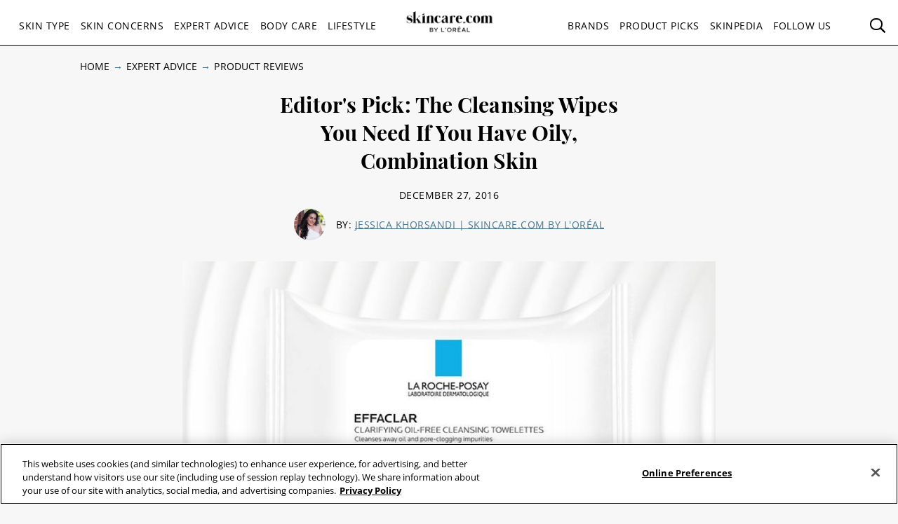

--- FILE ---
content_type: text/html; charset=utf-8
request_url: https://www.skincare.com/expert-advice/product-reviews/la-roche-posay-effaclar-towelettes-review
body_size: 20398
content:




<!DOCTYPE html>
<html class="no-js no-touch" lang="en-US">
<head>
    <meta charset="utf-8" />
    <meta http-equiv="X-UA-Compatible" content="IE=edge">
    <meta http-equiv="Content-type" content="text/html;">
    <meta content="width=device-width, initial-scale=1" name="viewport" />
    <meta name="theme-color" content="#ffffff" />
    


<!-- OneTrust Cookies Consent Notice start for skincare.com -->
 
<!--Load OnetrustcookieconsentHelper-->
<script src="-/media/9853d4bd8ace42c98a13204e8cb53328.ashx" type="text/javascript"></script>
 
<!--Load Onetrust Source Lib-->
<script src="https://cdn.cookielaw.org/scripttemplates/otSDKStub.js"  type="text/javascript" charset="UTF-8" data-domain-script="4d9741e3-b047-4d6a-afaf-32e096be3d4b"></script>
 
<!--------WEb form-->
<script src="https://privacyportal-eu.onetrust.com/consent-embedded-forms/consent-receipt-scripts/OtFormStub.js"
dataId="b8ec011c-8bf5-4ec6-98df-990d37350f78"></script> 
 
<!--Load OnetrustOptanonWrapper-->
<script src="-/media/45af64839c984d5f84a30ad9165a1894.ashx" type="text/javascript"></script>
 
<!-- OneTrust Cookies Consent Notice end for skincare.com -->

<script type="text/javascript">
    var pageData = {"brand":"SDC","language":"en","country":"US","siteTypeLevel":"main","event":"pageDataReady","site_type_level":"main","pageCategory":"Article Page","pageType":"[articlePage]","page_category":"Article Page","page_type":"articlePage","articleID":"8dac8a74-0281-4f6c-a850-ad39ffaa10bd","article_id":"8dac8a74-0281-4f6c-a850-ad39ffaa10bd","article_name":"Editor's Pick: The Cleansing Wipes You Need If You Have Oily, Combination Skin","articleName":"Editor's Pick: The Cleansing Wipes You Need If You Have Oily, Combination Skin","articleCategory":"expert-advice/Product Reviews","article_category":"expert-advice/Product Reviews","articleAuthor":"Jessica Khorsandi","article_author":"Jessica Khorsandi","publicationMonth":"12","publicationYear":"2016","publicationDate":"2016/12/27","publication_month":"12","publication_year":"2016","publication_date":"2016/12/27","category":"expert-advice","subCategory":"Product Reviews","sub_category":"Product Reviews","mentioned_brands":"CeraVe,Aesop,Garnier,IT Cosmetics,Kiehl’s,La Roche-Posay,Lancôme,L’Oréal Paris,SkinBetter Science,SkinCeuticals,Thayers,Vichy,Youth To The People,L'Oréal Paris,L’Oreal Paris","userType":"guest","user_type":"guest","pgName":"La Roche-Posay Effaclar Towelettes Review","page_name":"La Roche-Posay Effaclar Towelettes Review","geoIPLocation":"US","geo_ip_location":"US"};
    (function (w, d, s, l, i) {
         if(pageData.pageCategory == "Article Page"){
            document.addEventListener("DOMContentLoaded", () => {
                let pageDataBrands = pageData.mentioned_brands.split(',');
                let m_brand = setInterval(mentioned_brand, 100);
                let container = document.querySelectorAll('.component.rich-text');
                let brandArray = [];
                function mentioned_brand() {
                    if(container){
                        clearInterval(m_brand);
                        let pageContent = "";
                         container.forEach(function(item,index) {
                            pageContent += item.textContent;
                         });
                        for (const item of pageDataBrands) {
                            if (pageContent.toLowerCase().includes(item.toLowerCase())) {
                                brandArray.push(item.toLowerCase());
                            }
                        }
                        let double_colon = "::";
                        let brandArrayString = brandArray.join(double_colon);
                        pageData.mentioned_brands = brandArrayString;
                        w[l] = w[l] || []; w[l].push(pageData);
                        w[l].push({ 'gtm.start': new Date().getTime(), event: 'gtm.js' });
                    }   
                }
            });
         }else{
              w[l] = w[l] || []; w[l].push(pageData);
              w[l].push({ 'gtm.start': new Date().getTime(), event: 'gtm.js' });
         }
        var f = d.getElementsByTagName(s)[0], j = d.createElement(s), dl = l != 'dataLayer' ? '&l=' + l : '';
        j.async = true;
        j.src = '//www.googletagmanager.com/gtm.js?id=' + i + dl;
        f.parentNode.insertBefore(j, f);
    })(window, document, 'script', 'dataLayer', 'GTM-T6T9K34');

    window.pageData = {"brand":"SDC","language":"en","country":"US","siteTypeLevel":"main","event":"pageDataReady","site_type_level":"main","pageCategory":"Article Page","pageType":"[articlePage]","page_category":"Article Page","page_type":"articlePage","articleID":"8dac8a74-0281-4f6c-a850-ad39ffaa10bd","article_id":"8dac8a74-0281-4f6c-a850-ad39ffaa10bd","article_name":"Editor's Pick: The Cleansing Wipes You Need If You Have Oily, Combination Skin","articleName":"Editor's Pick: The Cleansing Wipes You Need If You Have Oily, Combination Skin","articleCategory":"expert-advice/Product Reviews","article_category":"expert-advice/Product Reviews","articleAuthor":"Jessica Khorsandi","article_author":"Jessica Khorsandi","publicationMonth":"12","publicationYear":"2016","publicationDate":"2016/12/27","publication_month":"12","publication_year":"2016","publication_date":"2016/12/27","category":"expert-advice","subCategory":"Product Reviews","sub_category":"Product Reviews","mentioned_brands":"CeraVe,Aesop,Garnier,IT Cosmetics,Kiehl’s,La Roche-Posay,Lancôme,L’Oréal Paris,SkinBetter Science,SkinCeuticals,Thayers,Vichy,Youth To The People,L'Oréal Paris,L’Oreal Paris","userType":"guest","user_type":"guest","pgName":"La Roche-Posay Effaclar Towelettes Review","page_name":"La Roche-Posay Effaclar Towelettes Review","geoIPLocation":"US","geo_ip_location":"US"};
</script>



    <title>La Roche-Posay Effaclar Towelettes Review   | Skincare.com</title>



<meta  name="description" content="We review the new La Roche-Posay Effaclar Cleansing Towelettes. Do they live up to their hype on oily, combination skin? Find out here!" /><meta  name="keywords" content="la roche-posay effaclar towelettes, la roche-posay effaclar towelettes review, best cleansing wipes for oily skin, best cleansing wipes for combination skin" />


<meta property="og:description"  content="We review the new La Roche-Posay Effaclar Cleansing Towelettes. Do they live up to their hype on oily, combination skin? Find out here!" /><meta property="og:locale"  content="en-US" /><meta property="og:type"  content="article" /><meta property="og:site_name"  content="Skincare.com" /><meta property="og:image"  content="https://www.skincare.com/-/media/project/loreal/brand-sites/sdc/americas/us/articles/featured-images/970-la-roche-posay-effaclar-wipes.jpg" /><meta property="og:title"  content="Editor's Pick: The Cleansing Wipes You Need If You Have Oily, Combination Skin | Skincare.com by L'Oréal   | Skincare.com powered by L'Oréal" /><meta property="og:url"  content="https://www.skincare.com/expert-advice/product-reviews/la-roche-posay-effaclar-towelettes-review" />
    <link href="https://www.skincare.com/-/media/project/loreal/brand-sites/sdc/shared/baseline/logo/sdc-favicon.ico" rel="shortcut icon" />
    <link rel="canonical" href="https://www.skincare.com/expert-advice/product-reviews/la-roche-posay-effaclar-towelettes-review" />
    <link rel="alternate" hreflang="en-us" href="https://www.skincare.com/expert-advice/product-reviews/la-roche-posay-effaclar-towelettes-review">









<script type="application/ld+json">
    {
        "@context":"http://schema.org",
        "@type":"Article",
        "mainEntityOfPage":{
            "@type":"WebPage",
            "@id":"https://www.skincare.com/skin-concerns/acne/scalp-acne"
        },
        "headline":"How to Treat Scalp Breakouts (Because They Happen)",
        "alternativeHeadline": "How to Treat Scalp Breakouts (Because They Happen)",
        "image":"/-/media/project/loreal/brand-sites/sdc/americas/us/articles/2022/12-december/12-scalp-acne/scalp-acne-hero-sdc-121222.jpg",
        "datePublished": "2020-08-11",
        "dateModified": "2025-07-22",
        "description": "Breakouts can happen anywhere, even on your scalp. We spoke to two board-certified dermatologists to understand what causes scalp acne and how to treat it.",
        "articleBody": "While scalp acne may be less visible than other kinds of breakouts, if you’re experiencing painful bumps, pimples and irritation on your head, it’ll still very much be top of mind. The scalp is a surprisingly common area for breakouts to occur, but figuring out how to address them is not so straightforward. To find out more, we consulted with board-certified dermatologists Dr. Rachel Nazarian of Schweiger Dermatology and Dr. Stefani Kappel, founder of skincare line MDAiRE.&amp;nbsp;&amp;nbsp;",
        "publisher":{
            "@type":"Organization",
            "name":"Makeup.com",
            "logo":{
                "@type":"ImageObject",
                "url":"https://www.skincare.com/-/media/Project/Loreal/Brand-Sites/MDC/shared/Baseline/logo/MCDC_vertical_logo_png.png",
                "width":363,
                "height":63
            }
        },
        "author": {
            "@type": "Person",
            "name": "Samantha Holender"
        }
    }
</script>


    

    <!-- Use modern browser feature to preload assets -->
    <link rel="preload" href="/themes/MDC/vendors.bundle.js?v=2.81.0-release00001707" as="script">
    <link rel="preload" href="/themes/MDC/bundle.js?v=2.81.0-release00001707" as="script">

    <!-- PWA -->
    <link rel="manifest" href="/themes/MDC/manifest.json">

    <!-- Hidden vue components -->
    <style>
        [v-cloak] {
            display: none
        }
    </style>
    <link id="styleBundle" rel="stylesheet" href="/themes/MDC/css/bundle.css?v=2.81.0-release00001707" as="style">
    <script>
        function instagramLoader() {
            window.instgrm.Embeds.process();
        }
    </script>
</head>
<body itemscope itemtype="http://schema.org/WebPage" class="default-device bodyclass SDC_US_CD_01 sdc">
        <script>
            var html = document.querySelector('html');
            html.classList.remove('no-js');
            if (('ontouchstart' in window) || window.DocumentTouch && document instanceof DocumentTouch) {
                html.classList.remove('no-touch');
                html.classList.add('has-touch');
            }
        </script>
        <div id="main-container" key="main_container_key" v-nojshandler>

                  





                  <header>
                      <main-header>
                          

<template slot="skipto">
    <a tabindex="1"  href="#main-content"
       class="skipto">
        <span class="skipto__text">Skip to content</span>
    </a>
</template>

<template slot="burger" slot-scope="props">
    <button class="main-header__clickable main-header__trigger" @click="props.burger"
            :class="{ 'is-active': props.showMobile}"
            v-tag:useractionevent="{ label: 'picto', category: 'burger menu', action: 'display::menu', name: 'burger_menu_click'}"
            :aria-expanded="props.showMobile.toString()">
        <span class="top"></span>
        <span class="center1"></span>
        <span class="center2"></span>
        <span class="bottom"></span>
        <div class="is-sr-only">Toggle Menu</div>
    </button>
</template>

<template slot="mobileBanner">
    

<a style="padding: 0; display: block" href="/product-picks/all-product-picks/skin-hair-makeup-quiz" target="_blank">
    <div class="header-mobile-banner " style="background-image: url('/-/media/project/loreal/brand-sites/sdc/americas/us/forms/sdc-dropdown-2x1ratio.jpg')">
        <div class="header-mobile-banner__content white overlay">
            <div>
                <p class="header-mobile-banner__content__title"><strong>Beauty Quizzes</strong></p>
                <p class="header-mobile-banner__content__subtitle">Customize your skincare routine</p>
            </div>
            <p class="header-mobile-banner__content__cta">Find Out Now</p>
        </div>
    </div>
</a>

</template>

<template slot="categoryLinks" slot-scope="props">
    <ul class="categories">
        


    <!-- //NOSONAR --><li :class="['categories__item',
                  { 'categories__item--active': props.activePanel === 'ace52b15-e5be-46c8-857e-d73e1c74f47f' },
                  {'categories__item--with-sub' : true }]">
            <header-link :mobile-tagging="{ label: 'Skin Type', category: 'burger menu l1', action: 'select', name: 'menu_navigation', menu_type : 'burger menu', bread_crumb : 'Skin Type' }"
                         :desktop-tagging="{ label: 'Skin Type', category: 'main menu l1', action: 'select', name: 'menu_navigation', menu_type : 'main menu', bread_crumb : 'Skin Type' }">
                <button @click="props.open('ace52b15-e5be-46c8-857e-d73e1c74f47f')"
                        :class="{ 'active-menu': props.activePanel === 'ace52b15-e5be-46c8-857e-d73e1c74f47f' }"
                        :aria-expanded="props.isExpanded('ace52b15-e5be-46c8-857e-d73e1c74f47f')"
                        aria-controls="panel-ace52b15-e5be-46c8-857e-d73e1c74f47f"
                        id="ace52b15-e5be-46c8-857e-d73e1c74f47f" tabindex="1000">
                    Skin Type
                </button>

            </header-link>
            <ul class="subcategories subcategories--two-columns "
                id="panel-ace52b15-e5be-46c8-857e-d73e1c74f47f"
                aria-hidden="true">
                    <li class="subcategories__item">
                        <header-link :mobile-tagging="{ label: 'Skin Type::Dry Skin.', category: 'burger menu l2', action: 'select', name: 'menu_navigation', menu_type : 'burger menu', bread_crumb : 'Skin Type::Dry Skin.' }"
                                     :desktop-tagging="{ label: 'Skin Type::Dry Skin.', category: 'main menu l2', action: 'select', name: 'menu_navigation', menu_type : 'main menu', bread_crumb : 'Skin Type::Dry Skin.' }">
                            <a tabindex="1000" href="/skin-type/dry-skin" @click.prevent="props.close">
                                Dry Skin.
                            </a>
                        </header-link>


                    </li>
                    <li class="subcategories__item">
                        <header-link :mobile-tagging="{ label: 'Skin Type::Mens Skin.', category: 'burger menu l2', action: 'select', name: 'menu_navigation', menu_type : 'burger menu', bread_crumb : 'Skin Type::Mens Skin.' }"
                                     :desktop-tagging="{ label: 'Skin Type::Mens Skin.', category: 'main menu l2', action: 'select', name: 'menu_navigation', menu_type : 'main menu', bread_crumb : 'Skin Type::Mens Skin.' }">
                            <a tabindex="1000" href="/skin-type/mens-skin" @click.prevent="props.close">
                                Mens Skin.
                            </a>
                        </header-link>


                    </li>
                    <li class="subcategories__item">
                        <header-link :mobile-tagging="{ label: 'Skin Type::Oily Skin', category: 'burger menu l2', action: 'select', name: 'menu_navigation', menu_type : 'burger menu', bread_crumb : 'Skin Type::Oily Skin' }"
                                     :desktop-tagging="{ label: 'Skin Type::Oily Skin', category: 'main menu l2', action: 'select', name: 'menu_navigation', menu_type : 'main menu', bread_crumb : 'Skin Type::Oily Skin' }">
                            <a tabindex="1000" href="/skin-type/oily-skin" @click.prevent="props.close">
                                Oily Skin
                            </a>
                        </header-link>


                    </li>
                    <li class="subcategories__item">
                        <header-link :mobile-tagging="{ label: 'Skin Type::Combination Skin', category: 'burger menu l2', action: 'select', name: 'menu_navigation', menu_type : 'burger menu', bread_crumb : 'Skin Type::Combination Skin' }"
                                     :desktop-tagging="{ label: 'Skin Type::Combination Skin', category: 'main menu l2', action: 'select', name: 'menu_navigation', menu_type : 'main menu', bread_crumb : 'Skin Type::Combination Skin' }">
                            <a tabindex="1000" href="/skin-type/combination-skin" @click.prevent="props.close">
                                Combination Skin
                            </a>
                        </header-link>


                    </li>
                    <li class="subcategories__item">
                        <header-link :mobile-tagging="{ label: 'Skin Type::Normal Skin', category: 'burger menu l2', action: 'select', name: 'menu_navigation', menu_type : 'burger menu', bread_crumb : 'Skin Type::Normal Skin' }"
                                     :desktop-tagging="{ label: 'Skin Type::Normal Skin', category: 'main menu l2', action: 'select', name: 'menu_navigation', menu_type : 'main menu', bread_crumb : 'Skin Type::Normal Skin' }">
                            <a tabindex="1000" href="/skin-type/normal-skin" @click.prevent="props.close">
                                Normal Skin
                            </a>
                        </header-link>


                    </li>
                    <li class="subcategories__item">
                        <header-link :mobile-tagging="{ label: 'Skin Type::Sensitive Skin', category: 'burger menu l2', action: 'select', name: 'menu_navigation', menu_type : 'burger menu', bread_crumb : 'Skin Type::Sensitive Skin' }"
                                     :desktop-tagging="{ label: 'Skin Type::Sensitive Skin', category: 'main menu l2', action: 'select', name: 'menu_navigation', menu_type : 'main menu', bread_crumb : 'Skin Type::Sensitive Skin' }">
                            <a tabindex="1000" href="/skin-type/sensitive-skin" @click.prevent="props.close">
                                Sensitive Skin
                            </a>
                        </header-link>


                    </li>
                    <li class="subcategories__item">
                        <header-link :mobile-tagging="{ label: 'Skin Type::Aging Skin', category: 'burger menu l2', action: 'select', name: 'menu_navigation', menu_type : 'burger menu', bread_crumb : 'Skin Type::Aging Skin' }"
                                     :desktop-tagging="{ label: 'Skin Type::Aging Skin', category: 'main menu l2', action: 'select', name: 'menu_navigation', menu_type : 'main menu', bread_crumb : 'Skin Type::Aging Skin' }">
                            <a tabindex="1000" href="/skin-type/aging-skin" @click.prevent="props.close">
                                Aging Skin
                            </a>
                        </header-link>


                    </li>
                                    <li class="subcategories__item subcategories__item-link">
                        <a tabindex="1000" class="header-custom-link" href="/skin-type">View All</a>

                    </li>
            </ul>
                <a tabindex="1000" class="header-custom-link header-custom-link--desktop" href="/skin-type">View All</a>
    </li>
    <!-- //NOSONAR --><li :class="['categories__item',
                  { 'categories__item--active': props.activePanel === 'f5dd093c-d7da-4230-a6a9-d4c3d77f2c04' },
                  {'categories__item--with-sub' : true }]">
            <header-link :mobile-tagging="{ label: 'Skin Concerns', category: 'burger menu l1', action: 'select', name: 'menu_navigation', menu_type : 'burger menu', bread_crumb : 'Skin Concerns' }"
                         :desktop-tagging="{ label: 'Skin Concerns', category: 'main menu l1', action: 'select', name: 'menu_navigation', menu_type : 'main menu', bread_crumb : 'Skin Concerns' }">
                <button @click="props.open('f5dd093c-d7da-4230-a6a9-d4c3d77f2c04')"
                        :class="{ 'active-menu': props.activePanel === 'f5dd093c-d7da-4230-a6a9-d4c3d77f2c04' }"
                        :aria-expanded="props.isExpanded('f5dd093c-d7da-4230-a6a9-d4c3d77f2c04')"
                        aria-controls="panel-f5dd093c-d7da-4230-a6a9-d4c3d77f2c04"
                        id="f5dd093c-d7da-4230-a6a9-d4c3d77f2c04" tabindex="2000">
                    Skin Concerns
                </button>

            </header-link>
            <ul class="subcategories subcategories--two-columns "
                id="panel-f5dd093c-d7da-4230-a6a9-d4c3d77f2c04"
                aria-hidden="true">
                    <li class="subcategories__item">
                        <header-link :mobile-tagging="{ label: 'Skin Concerns::Acne', category: 'burger menu l2', action: 'select', name: 'menu_navigation', menu_type : 'burger menu', bread_crumb : 'Skin Concerns::Acne' }"
                                     :desktop-tagging="{ label: 'Skin Concerns::Acne', category: 'main menu l2', action: 'select', name: 'menu_navigation', menu_type : 'main menu', bread_crumb : 'Skin Concerns::Acne' }">
                            <a tabindex="2000" href="/skin-concerns/acne" @click.prevent="props.close">
                                Acne
                            </a>
                        </header-link>


                    </li>
                    <li class="subcategories__item">
                        <header-link :mobile-tagging="{ label: 'Skin Concerns::Blackheads', category: 'burger menu l2', action: 'select', name: 'menu_navigation', menu_type : 'burger menu', bread_crumb : 'Skin Concerns::Blackheads' }"
                                     :desktop-tagging="{ label: 'Skin Concerns::Blackheads', category: 'main menu l2', action: 'select', name: 'menu_navigation', menu_type : 'main menu', bread_crumb : 'Skin Concerns::Blackheads' }">
                            <a tabindex="2000" href="/skin-concerns/blackheads" @click.prevent="props.close">
                                Blackheads
                            </a>
                        </header-link>


                    </li>
                    <li class="subcategories__item">
                        <header-link :mobile-tagging="{ label: 'Skin Concerns::Skin Rashes', category: 'burger menu l2', action: 'select', name: 'menu_navigation', menu_type : 'burger menu', bread_crumb : 'Skin Concerns::Skin Rashes' }"
                                     :desktop-tagging="{ label: 'Skin Concerns::Skin Rashes', category: 'main menu l2', action: 'select', name: 'menu_navigation', menu_type : 'main menu', bread_crumb : 'Skin Concerns::Skin Rashes' }">
                            <a tabindex="2000" href="/skin-concerns/skin-rashes" @click.prevent="props.close">
                                Skin Rashes
                            </a>
                        </header-link>


                    </li>
                    <li class="subcategories__item">
                        <header-link :mobile-tagging="{ label: 'Skin Concerns::Skin Discoloration', category: 'burger menu l2', action: 'select', name: 'menu_navigation', menu_type : 'burger menu', bread_crumb : 'Skin Concerns::Skin Discoloration' }"
                                     :desktop-tagging="{ label: 'Skin Concerns::Skin Discoloration', category: 'main menu l2', action: 'select', name: 'menu_navigation', menu_type : 'main menu', bread_crumb : 'Skin Concerns::Skin Discoloration' }">
                            <a tabindex="2000" href="/skin-concerns/skin-discoloration" @click.prevent="props.close">
                                Skin Discoloration
                            </a>
                        </header-link>


                    </li>
                    <li class="subcategories__item">
                        <header-link :mobile-tagging="{ label: 'Skin Concerns::Itchy Skin', category: 'burger menu l2', action: 'select', name: 'menu_navigation', menu_type : 'burger menu', bread_crumb : 'Skin Concerns::Itchy Skin' }"
                                     :desktop-tagging="{ label: 'Skin Concerns::Itchy Skin', category: 'main menu l2', action: 'select', name: 'menu_navigation', menu_type : 'main menu', bread_crumb : 'Skin Concerns::Itchy Skin' }">
                            <a tabindex="2000" href="/skin-concerns/itchy-skin" @click.prevent="props.close">
                                Itchy Skin
                            </a>
                        </header-link>


                    </li>
                    <li class="subcategories__item">
                        <header-link :mobile-tagging="{ label: 'Skin Concerns::Wrinkles', category: 'burger menu l2', action: 'select', name: 'menu_navigation', menu_type : 'burger menu', bread_crumb : 'Skin Concerns::Wrinkles' }"
                                     :desktop-tagging="{ label: 'Skin Concerns::Wrinkles', category: 'main menu l2', action: 'select', name: 'menu_navigation', menu_type : 'main menu', bread_crumb : 'Skin Concerns::Wrinkles' }">
                            <a tabindex="2000" href="/skin-concerns/wrinkles" @click.prevent="props.close">
                                Wrinkles
                            </a>
                        </header-link>


                    </li>
                                    <li class="subcategories__item subcategories__item-link">
                        <a tabindex="2000" class="header-custom-link" href="/skin-concerns">View All</a>

                    </li>
            </ul>
                <a tabindex="2000" class="header-custom-link header-custom-link--desktop" href="/skin-concerns">View All</a>
    </li>
    <!-- //NOSONAR --><li :class="['categories__item',
                  { 'categories__item--active': props.activePanel === '46031634-17fc-4897-ad17-1582795f8898' },
                  {'categories__item--with-sub' : true }]">
            <header-link :mobile-tagging="{ label: 'Expert Advice', category: 'burger menu l1', action: 'select', name: 'menu_navigation', menu_type : 'burger menu', bread_crumb : 'Expert Advice' }"
                         :desktop-tagging="{ label: 'Expert Advice', category: 'main menu l1', action: 'select', name: 'menu_navigation', menu_type : 'main menu', bread_crumb : 'Expert Advice' }">
                <button @click="props.open('46031634-17fc-4897-ad17-1582795f8898')"
                        :class="{ 'active-menu': props.activePanel === '46031634-17fc-4897-ad17-1582795f8898' }"
                        :aria-expanded="props.isExpanded('46031634-17fc-4897-ad17-1582795f8898')"
                        aria-controls="panel-46031634-17fc-4897-ad17-1582795f8898"
                        id="46031634-17fc-4897-ad17-1582795f8898" tabindex="3000">
                    Expert Advice
                </button>

            </header-link>
            <ul class="subcategories  "
                id="panel-46031634-17fc-4897-ad17-1582795f8898"
                aria-hidden="true">
                    <li class="subcategories__item">
                        <header-link :mobile-tagging="{ label: 'Expert Advice::Ask The Expert', category: 'burger menu l2', action: 'select', name: 'menu_navigation', menu_type : 'burger menu', bread_crumb : 'Expert Advice::Ask The Expert' }"
                                     :desktop-tagging="{ label: 'Expert Advice::Ask The Expert', category: 'main menu l2', action: 'select', name: 'menu_navigation', menu_type : 'main menu', bread_crumb : 'Expert Advice::Ask The Expert' }">
                            <a tabindex="3000" href="/expert-advice/ask-the-expert" @click.prevent="props.close">
                                Ask The Expert
                            </a>
                        </header-link>


                    </li>
                    <li class="subcategories__item">
                        <header-link :mobile-tagging="{ label: 'Expert Advice::Product Reviews', category: 'burger menu l2', action: 'select', name: 'menu_navigation', menu_type : 'burger menu', bread_crumb : 'Expert Advice::Product Reviews' }"
                                     :desktop-tagging="{ label: 'Expert Advice::Product Reviews', category: 'main menu l2', action: 'select', name: 'menu_navigation', menu_type : 'main menu', bread_crumb : 'Expert Advice::Product Reviews' }">
                            <a tabindex="3000" href="/expert-advice/product-reviews" @click.prevent="props.close">
                                Product Reviews
                            </a>
                        </header-link>


                    </li>
                    <li class="subcategories__item">
                        <header-link :mobile-tagging="{ label: 'Expert Advice::Skin Care Advice', category: 'burger menu l2', action: 'select', name: 'menu_navigation', menu_type : 'burger menu', bread_crumb : 'Expert Advice::Skin Care Advice' }"
                                     :desktop-tagging="{ label: 'Expert Advice::Skin Care Advice', category: 'main menu l2', action: 'select', name: 'menu_navigation', menu_type : 'main menu', bread_crumb : 'Expert Advice::Skin Care Advice' }">
                            <a tabindex="3000" href="/expert-advice/skin-care-advice" @click.prevent="props.close">
                                Skin Care Advice
                            </a>
                        </header-link>


                    </li>
                                    <li class="subcategories__item subcategories__item-link">
                        <a tabindex="3000" class="header-custom-link" href="/expert-advice">View All</a>

                    </li>
            </ul>
                <a tabindex="3000" class="header-custom-link header-custom-link--desktop" href="/expert-advice">View All</a>
    </li>
    <!-- //NOSONAR --><li :class="['categories__item',
                  { 'categories__item--active': props.activePanel === 'bcf4279f-3478-4172-bdbc-d22fd77ef3a8' },
                  {'categories__item--with-sub' : true }]">
            <header-link :mobile-tagging="{ label: 'Body Care', category: 'burger menu l1', action: 'select', name: 'menu_navigation', menu_type : 'burger menu', bread_crumb : 'Body Care' }"
                         :desktop-tagging="{ label: 'Body Care', category: 'main menu l1', action: 'select', name: 'menu_navigation', menu_type : 'main menu', bread_crumb : 'Body Care' }">
                <button @click="props.open('bcf4279f-3478-4172-bdbc-d22fd77ef3a8')"
                        :class="{ 'active-menu': props.activePanel === 'bcf4279f-3478-4172-bdbc-d22fd77ef3a8' }"
                        :aria-expanded="props.isExpanded('bcf4279f-3478-4172-bdbc-d22fd77ef3a8')"
                        aria-controls="panel-bcf4279f-3478-4172-bdbc-d22fd77ef3a8"
                        id="bcf4279f-3478-4172-bdbc-d22fd77ef3a8" tabindex="4000">
                    Body Care
                </button>

            </header-link>
            <ul class="subcategories subcategories--two-columns "
                id="panel-bcf4279f-3478-4172-bdbc-d22fd77ef3a8"
                aria-hidden="true">
                    <li class="subcategories__item">
                        <header-link :mobile-tagging="{ label: 'Body Care::Hair Removal', category: 'burger menu l2', action: 'select', name: 'menu_navigation', menu_type : 'burger menu', bread_crumb : 'Body Care::Hair Removal' }"
                                     :desktop-tagging="{ label: 'Body Care::Hair Removal', category: 'main menu l2', action: 'select', name: 'menu_navigation', menu_type : 'main menu', bread_crumb : 'Body Care::Hair Removal' }">
                            <a tabindex="4000" href="/body-care/hair-removal" @click.prevent="props.close">
                                Hair Removal
                            </a>
                        </header-link>


                    </li>
                    <li class="subcategories__item">
                        <header-link :mobile-tagging="{ label: 'Body Care::Neck', category: 'burger menu l2', action: 'select', name: 'menu_navigation', menu_type : 'burger menu', bread_crumb : 'Body Care::Neck' }"
                                     :desktop-tagging="{ label: 'Body Care::Neck', category: 'main menu l2', action: 'select', name: 'menu_navigation', menu_type : 'main menu', bread_crumb : 'Body Care::Neck' }">
                            <a tabindex="4000" href="/body-care/neck" @click.prevent="props.close">
                                Neck
                            </a>
                        </header-link>


                    </li>
                    <li class="subcategories__item">
                        <header-link :mobile-tagging="{ label: 'Body Care::Scalp', category: 'burger menu l2', action: 'select', name: 'menu_navigation', menu_type : 'burger menu', bread_crumb : 'Body Care::Scalp' }"
                                     :desktop-tagging="{ label: 'Body Care::Scalp', category: 'main menu l2', action: 'select', name: 'menu_navigation', menu_type : 'main menu', bread_crumb : 'Body Care::Scalp' }">
                            <a tabindex="4000" href="/body-care/scalp" @click.prevent="props.close">
                                Scalp
                            </a>
                        </header-link>


                    </li>
                    <li class="subcategories__item">
                        <header-link :mobile-tagging="{ label: 'Body Care::Tattoo Care', category: 'burger menu l2', action: 'select', name: 'menu_navigation', menu_type : 'burger menu', bread_crumb : 'Body Care::Tattoo Care' }"
                                     :desktop-tagging="{ label: 'Body Care::Tattoo Care', category: 'main menu l2', action: 'select', name: 'menu_navigation', menu_type : 'main menu', bread_crumb : 'Body Care::Tattoo Care' }">
                            <a tabindex="4000" href="/body-care/tattoo-care" @click.prevent="props.close">
                                Tattoo Care
                            </a>
                        </header-link>


                    </li>
                    <li class="subcategories__item">
                        <header-link :mobile-tagging="{ label: 'Body Care::Decollete', category: 'burger menu l2', action: 'select', name: 'menu_navigation', menu_type : 'burger menu', bread_crumb : 'Body Care::Decollete' }"
                                     :desktop-tagging="{ label: 'Body Care::Decollete', category: 'main menu l2', action: 'select', name: 'menu_navigation', menu_type : 'main menu', bread_crumb : 'Body Care::Decollete' }">
                            <a tabindex="4000" href="/body-care/decollete" @click.prevent="props.close">
                                Decollete
                            </a>
                        </header-link>


                    </li>
                    <li class="subcategories__item">
                        <header-link :mobile-tagging="{ label: 'Body Care::Hands', category: 'burger menu l2', action: 'select', name: 'menu_navigation', menu_type : 'burger menu', bread_crumb : 'Body Care::Hands' }"
                                     :desktop-tagging="{ label: 'Body Care::Hands', category: 'main menu l2', action: 'select', name: 'menu_navigation', menu_type : 'main menu', bread_crumb : 'Body Care::Hands' }">
                            <a tabindex="4000" href="/body-care/hands" @click.prevent="props.close">
                                Hands
                            </a>
                        </header-link>


                    </li>
                    <li class="subcategories__item">
                        <header-link :mobile-tagging="{ label: 'Body Care::Arms', category: 'burger menu l2', action: 'select', name: 'menu_navigation', menu_type : 'burger menu', bread_crumb : 'Body Care::Arms' }"
                                     :desktop-tagging="{ label: 'Body Care::Arms', category: 'main menu l2', action: 'select', name: 'menu_navigation', menu_type : 'main menu', bread_crumb : 'Body Care::Arms' }">
                            <a tabindex="4000" href="/body-care/arms" @click.prevent="props.close">
                                Arms
                            </a>
                        </header-link>


                    </li>
                    <li class="subcategories__item">
                        <header-link :mobile-tagging="{ label: 'Body Care::Feet', category: 'burger menu l2', action: 'select', name: 'menu_navigation', menu_type : 'burger menu', bread_crumb : 'Body Care::Feet' }"
                                     :desktop-tagging="{ label: 'Body Care::Feet', category: 'main menu l2', action: 'select', name: 'menu_navigation', menu_type : 'main menu', bread_crumb : 'Body Care::Feet' }">
                            <a tabindex="4000" href="/body-care/feet" @click.prevent="props.close">
                                Feet
                            </a>
                        </header-link>


                    </li>
                    <li class="subcategories__item">
                        <header-link :mobile-tagging="{ label: 'Body Care::Legs', category: 'burger menu l2', action: 'select', name: 'menu_navigation', menu_type : 'burger menu', bread_crumb : 'Body Care::Legs' }"
                                     :desktop-tagging="{ label: 'Body Care::Legs', category: 'main menu l2', action: 'select', name: 'menu_navigation', menu_type : 'main menu', bread_crumb : 'Body Care::Legs' }">
                            <a tabindex="4000" href="/body-care/legs" @click.prevent="props.close">
                                Legs
                            </a>
                        </header-link>


                    </li>
                                    <li class="subcategories__item subcategories__item-link">
                        <a tabindex="4000" class="header-custom-link" href="/body-care">View All</a>

                    </li>
            </ul>
                <a tabindex="4000" class="header-custom-link header-custom-link--desktop" href="/body-care">View All</a>
    </li>
    <!-- //NOSONAR --><li :class="['categories__item',
                  { 'categories__item--active': props.activePanel === '25686526-a932-462c-9a28-eb44172106c8' },
                  {'categories__item--with-sub' : true }]">
            <header-link :mobile-tagging="{ label: 'Lifestyle', category: 'burger menu l1', action: 'select', name: 'menu_navigation', menu_type : 'burger menu', bread_crumb : 'Lifestyle' }"
                         :desktop-tagging="{ label: 'Lifestyle', category: 'main menu l1', action: 'select', name: 'menu_navigation', menu_type : 'main menu', bread_crumb : 'Lifestyle' }">
                <button @click="props.open('25686526-a932-462c-9a28-eb44172106c8')"
                        :class="{ 'active-menu': props.activePanel === '25686526-a932-462c-9a28-eb44172106c8' }"
                        :aria-expanded="props.isExpanded('25686526-a932-462c-9a28-eb44172106c8')"
                        aria-controls="panel-25686526-a932-462c-9a28-eb44172106c8"
                        id="25686526-a932-462c-9a28-eb44172106c8" tabindex="5000">
                    Lifestyle
                </button>

            </header-link>
            <ul class="subcategories  "
                id="panel-25686526-a932-462c-9a28-eb44172106c8"
                aria-hidden="true">
                    <li class="subcategories__item">
                        <header-link :mobile-tagging="{ label: 'Lifestyle::Diy Skin Care', category: 'burger menu l2', action: 'select', name: 'menu_navigation', menu_type : 'burger menu', bread_crumb : 'Lifestyle::Diy Skin Care' }"
                                     :desktop-tagging="{ label: 'Lifestyle::Diy Skin Care', category: 'main menu l2', action: 'select', name: 'menu_navigation', menu_type : 'main menu', bread_crumb : 'Lifestyle::Diy Skin Care' }">
                            <a tabindex="5000" href="/lifestyle/diy-skin-care" @click.prevent="props.close">
                                Diy Skin Care
                            </a>
                        </header-link>


                    </li>
                    <li class="subcategories__item">
                        <header-link :mobile-tagging="{ label: 'Lifestyle::Fitness', category: 'burger menu l2', action: 'select', name: 'menu_navigation', menu_type : 'burger menu', bread_crumb : 'Lifestyle::Fitness' }"
                                     :desktop-tagging="{ label: 'Lifestyle::Fitness', category: 'main menu l2', action: 'select', name: 'menu_navigation', menu_type : 'main menu', bread_crumb : 'Lifestyle::Fitness' }">
                            <a tabindex="5000" href="/lifestyle/fitness" @click.prevent="props.close">
                                Fitness
                            </a>
                        </header-link>


                    </li>
                    <li class="subcategories__item">
                        <header-link :mobile-tagging="{ label: 'Lifestyle::Nutrition', category: 'burger menu l2', action: 'select', name: 'menu_navigation', menu_type : 'burger menu', bread_crumb : 'Lifestyle::Nutrition' }"
                                     :desktop-tagging="{ label: 'Lifestyle::Nutrition', category: 'main menu l2', action: 'select', name: 'menu_navigation', menu_type : 'main menu', bread_crumb : 'Lifestyle::Nutrition' }">
                            <a tabindex="5000" href="/lifestyle/nutrition" @click.prevent="props.close">
                                Nutrition
                            </a>
                        </header-link>


                    </li>
                    <li class="subcategories__item">
                        <header-link :mobile-tagging="{ label: 'Lifestyle::Travel', category: 'burger menu l2', action: 'select', name: 'menu_navigation', menu_type : 'burger menu', bread_crumb : 'Lifestyle::Travel' }"
                                     :desktop-tagging="{ label: 'Lifestyle::Travel', category: 'main menu l2', action: 'select', name: 'menu_navigation', menu_type : 'main menu', bread_crumb : 'Lifestyle::Travel' }">
                            <a tabindex="5000" href="/lifestyle/travel" @click.prevent="props.close">
                                Travel
                            </a>
                        </header-link>


                    </li>
                    <li class="subcategories__item">
                        <header-link :mobile-tagging="{ label: 'Lifestyle::Well Being', category: 'burger menu l2', action: 'select', name: 'menu_navigation', menu_type : 'burger menu', bread_crumb : 'Lifestyle::Well Being' }"
                                     :desktop-tagging="{ label: 'Lifestyle::Well Being', category: 'main menu l2', action: 'select', name: 'menu_navigation', menu_type : 'main menu', bread_crumb : 'Lifestyle::Well Being' }">
                            <a tabindex="5000" href="/lifestyle/well-being" @click.prevent="props.close">
                                Well Being
                            </a>
                        </header-link>


                    </li>
                                    <li class="subcategories__item subcategories__item-link">
                        <a tabindex="5000" class="header-custom-link" href="/lifestyle">View All</a>

                    </li>
            </ul>
                <a tabindex="5000" class="header-custom-link header-custom-link--desktop" href="/lifestyle">View All</a>
    </li>

    </ul>
</template>

<template slot="panel" slot-scope="props">
    <ul class="header-posts">
        



        <!-- //NOSONAR --><li v-show="props.activePanel === 'ace52b15-e5be-46c8-857e-d73e1c74f47f'">

            <ul class="header-posts__recent">
                            <li class="card item">
                                <a href="/skin-type/oily-skin/double-cleansing-for-oily-skin" tabindex="1000">
                                    <div class="header-posts__image">
                                            <img data-src="/-/media/project/loreal/brand-sites/sdc/americas/us/articles/2025/jun/sdc-double-cleansing-for-oily-skin-header.jpg?cx=0.469999998807907&amp;cy=0.180000007152557&amp;cw=150&amp;ch=120&amp;blr=False&amp;hash=04304B84C36F680E06A5C0B849091C81"
                                                 width="150"
                                                 height="120"
                                                 class="lazyload header-posts__image__item"
                                                 alt="Close-up of a person’s hands rubbing facial cleanser into skin" />
                                    </div>
                                    <div class="title" v-ellipsis="38">Double Cleansing: What It Is and How to Do It Right</div>
                                </a>
                            </li>
                            <li class="card item">
                                <a href="/skin-type/dry-skin/simple-skin-care-routine-dry-skin" tabindex="1001">
                                    <div class="header-posts__image">
                                            <img data-src="/-/media/project/loreal/brand-sites/sdc/americas/us/articles/2025/mar/sdc_-skincare-routine-for-dry-skin.jpg?cx=0.490000009536743&amp;cy=0.540000021457672&amp;cw=150&amp;ch=120&amp;blr=False&amp;hash=8DF576810D136E287C3D8B9F3789D9F8"
                                                 width="150"
                                                 height="120"
                                                 class="lazyload header-posts__image__item"
                                                 alt="A Simple Skin-Care Routine for Dry Skin Types" />
                                    </div>
                                    <div class="title" v-ellipsis="38">Diminish Dryness With This Step-by-Step Dry Skin Routine</div>
                                </a>
                            </li>
                            <li class="card item">
                                <a href="/skin-type/oily-skin/best-serums-for-oily-skin" tabindex="1002">
                                    <div class="header-posts__image">
                                            <img data-src="/-/media/project/loreal/brand-sites/sdc/americas/us/articles/2024/december/best-serums-for-oily-skin/sdc_article-images_serums_banner.jpg?cx=0.490000009536743&amp;cy=0.540000021457672&amp;cw=150&amp;ch=120&amp;blr=False&amp;hash=36E2AD31F3FC689DBD96203572F25A1B"
                                                 width="150"
                                                 height="120"
                                                 class="lazyload header-posts__image__item"
                                                 alt="Image of woman applying serum to face" />
                                    </div>
                                    <div class="title" v-ellipsis="38">9 of Our Favorite Non-Comedogenic Serums for Oily Skin</div>
                                </a>
                            </li>
                            <li class="card item">
                                <a href="/expert-advice/ask-the-expert/what-is-my-skin-undertone" tabindex="1003">
                                    <div class="header-posts__image">
                                            <img data-src="/-/media/project/loreal/brand-sites/sdc/americas/us/articles/2024/december/what-is-my-skin-undertone/sdc_article-images_skintone-undertone_banner.jpg?cx=0.490000009536743&amp;cy=0.540000021457672&amp;cw=150&amp;ch=120&amp;blr=False&amp;hash=CC102BE101A0E7195BD07127644222D5"
                                                 width="150"
                                                 height="120"
                                                 class="lazyload header-posts__image__item"
                                                 alt="4 women with different skin tone complexions" />
                                    </div>
                                    <div class="title" v-ellipsis="38">How To Determine Your Skin Tone and Undertone</div>
                                </a>
                            </li>

            </ul>

        </li>
        <!-- //NOSONAR --><li v-show="props.activePanel === 'f5dd093c-d7da-4230-a6a9-d4c3d77f2c04'">

            <ul class="header-posts__recent">
                            <li class="card item">
                                <a href="/skin-concerns/all-skin-concerns/la-roche-posay-anti-aging-retinol-vitamin-c-hylub5-serums-review" tabindex="2000">
                                    <div class="header-posts__image">
                                            <img data-src="/-/media/project/loreal/brand-sites/sdc/americas/us/articles/2020/01_january/27-la-roche-posay/complete-la-roche-posay-anti-aging-routine-hero-scd-011420.jpg?cx=0.490000009536743&amp;cy=0.540000021457672&amp;cw=150&amp;ch=120&amp;blr=False&amp;hash=B3E9F90DFED898B64F6A860F4FFD4025"
                                                 width="150"
                                                 height="120"
                                                 class="lazyload header-posts__image__item"
                                                 alt="The Ultimate Guide to La Roche-Posay’s Best Serums" />
                                    </div>
                                    <div class="title" v-ellipsis="38">The Ultimate Guide to La Roche-Posay’s Anti-Aging Serums</div>
                                </a>
                            </li>
                            <li class="card item">
                                <a href="/skin-concerns/acne/noncomedogenic-moisturizers" tabindex="2001">
                                    <div class="header-posts__image">
                                            <img data-src="/-/media/project/loreal/brand-sites/sdc/americas/us/articles/2025/apr/sdc-non-comedogenic-moisturizers.jpg?cx=0.5&amp;cy=0.5&amp;cw=150&amp;ch=120&amp;blr=False&amp;hash=39EBB6C8A4A091BBA1BE483F90A7D370"
                                                 width="150"
                                                 height="120"
                                                 class="lazyload header-posts__image__item"
                                                 alt="non-comedogenic moisturizers" />
                                    </div>
                                    <div class="title" v-ellipsis="38">12 of the Best Non-Comedogenic Moisturizers for Acne-Prone Skin</div>
                                </a>
                            </li>
                            <li class="card item">
                                <a href="/skin-concerns/all-skin-concerns/body-oil-versus-moisturizer-for-dry-skin" tabindex="2002">
                                    <div class="header-posts__image">
                                            <img data-src="/-/media/project/loreal/brand-sites/sdc/americas/us/articles/2025/apr/sdc-body-oil-v-lotion.jpg?cx=0.330000013113022&amp;cy=0.529999971389771&amp;cw=150&amp;ch=120&amp;blr=False&amp;hash=42DE6FD90B8A85BDFAFF381F5F539744"
                                                 width="150"
                                                 height="120"
                                                 class="lazyload header-posts__image__item"
                                                 alt="bottles of body oil" />
                                    </div>
                                    <div class="title" v-ellipsis="38">Body Oil Vs Lotion: What&#39;s The Difference?</div>
                                </a>
                            </li>
                            <li class="card item">
                                <a href="/expert-advice/ask-the-expert/vitamin-c-retinol-hyaluronic-acid-together" tabindex="2003">
                                    <div class="header-posts__image">
                                            <img data-src="/-/media/project/loreal/brand-sites/sdc/americas/us/articles/2024/december/vitamin-c-retinol-hyaluronic-acid-together/sdc_article-images_retinol_ha_vitc_banner.jpg?cx=0.5&amp;cy=0.5&amp;cw=150&amp;ch=120&amp;blr=False&amp;hash=3B9F6B8430B74F2B3E82306ECA0FBB5A"
                                                 width="150"
                                                 height="120"
                                                 class="lazyload header-posts__image__item"
                                                 alt="A person applying retinol to face" />
                                    </div>
                                    <div class="title" v-ellipsis="38">How To Combine Vitamin C, Retinol, and Hyaluronic Acid</div>
                                </a>
                            </li>

            </ul>

        </li>
        <!-- //NOSONAR --><li v-show="props.activePanel === '46031634-17fc-4897-ad17-1582795f8898'">

            <ul class="header-posts__recent">
                            <li class="card item">
                                <a href="/expert-advice/skin-care-advice/post-halloween-skin-care-tips" tabindex="3000">
                                    <div class="header-posts__image">
                                            <img data-src="/-/media/project/loreal/brand-sites/sdc/americas/us/articles/2025/sept/halloween-skincare-header-800x600.jpg?cx=0.490000009536743&amp;cy=0.540000021457672&amp;cw=150&amp;ch=120&amp;blr=False&amp;hash=BE5D9584F5D2EECF08A728234E824428"
                                                 width="150"
                                                 height="120"
                                                 class="lazyload header-posts__image__item"
                                                 alt="A person wiping their face with a cotton round" />
                                    </div>
                                    <div class="title" v-ellipsis="38">Post-Halloween Skincare Tips: Reset and Repair Your Complexion</div>
                                </a>
                            </li>
                            <li class="card item">
                                <a href="/skin-type/oily-skin/double-cleansing-for-oily-skin" tabindex="3001">
                                    <div class="header-posts__image">
                                            <img data-src="/-/media/project/loreal/brand-sites/sdc/americas/us/articles/2025/jun/sdc-double-cleansing-for-oily-skin-header.jpg?cx=0.469999998807907&amp;cy=0.180000007152557&amp;cw=150&amp;ch=120&amp;blr=False&amp;hash=04304B84C36F680E06A5C0B849091C81"
                                                 width="150"
                                                 height="120"
                                                 class="lazyload header-posts__image__item"
                                                 alt="Close-up of a person’s hands rubbing facial cleanser into skin" />
                                    </div>
                                    <div class="title" v-ellipsis="38">Double Cleansing: What It Is and How to Do It Right</div>
                                </a>
                            </li>
                            <li class="card item">
                                <a href="/expert-advice/ask-the-expert/sunscreen-before-or-after-moisturizer" tabindex="3002">
                                    <div class="header-posts__image">
                                            <img data-src="/-/media/project/loreal/brand-sites/sdc/americas/us/articles/2025/jun/articleheader-sunscreen-before-or-after-moisturizer.jpg?cx=0.779999971389771&amp;cy=0.649999976158142&amp;cw=150&amp;ch=120&amp;blr=False&amp;hash=A0F09363FDB207391CBCFE37CD18FA66"
                                                 width="150"
                                                 height="120"
                                                 class="lazyload header-posts__image__item"
                                                 alt="Moisturizers with sunscreen" />
                                    </div>
                                    <div class="title" v-ellipsis="38">Sunscreen Before Or After Moisturizer: Which Comes First?</div>
                                </a>
                            </li>
                            <li class="card item">
                                <a href="/expert-advice/skin-care-advice/dull-skin" tabindex="3003">
                                    <div class="header-posts__image">
                                            <img data-src="/-/media/project/loreal/brand-sites/sdc/americas/us/articles/2025/jun/sdc-dull-skin.jpg?cx=0.490000009536743&amp;cy=0.219999998807907&amp;cw=150&amp;ch=120&amp;blr=False&amp;hash=825BC808E28F8F16C14EB3641F8440C7"
                                                 width="150"
                                                 height="120"
                                                 class="lazyload header-posts__image__item"
                                                 alt="A woman applying face serum to skin" />
                                    </div>
                                    <div class="title" v-ellipsis="38">Why Does My Skin Look Dull? Plus, How To Brighten It</div>
                                </a>
                            </li>

            </ul>

        </li>
        <!-- //NOSONAR --><li v-show="props.activePanel === 'bcf4279f-3478-4172-bdbc-d22fd77ef3a8'">

            <ul class="header-posts__recent">
                            <li class="card item">
                                <a href="/product-picks/all-product-picks/caffeine-beauty-products" tabindex="4000">
                                    <div class="header-posts__image">
                                            <img data-src="/-/media/project/loreal/brand-sites/sdc/americas/us/articles/2024/october/caffeine-beauty-products/sdc_article-images_caffine_banner.jpg?cx=0.5&amp;cy=0.5&amp;cw=150&amp;ch=120&amp;blr=False&amp;hash=0BEDA62F6218423594C7E75DC323B397"
                                                 width="150"
                                                 height="120"
                                                 class="lazyload header-posts__image__item"
                                                 alt="Image of Caffeine Skincare Products" />
                                    </div>
                                    <div class="title" v-ellipsis="38">11 of Our Favorite Skincare Products That Contain Caffeine </div>
                                </a>
                            </li>
                            <li class="card item">
                                <a href="/body-care/hair-removal/how-to-get-rid-of-ingrown-hairs" tabindex="4001">
                                    <div class="header-posts__image">
                                            <img data-src="/-/media/project/loreal/brand-sites/sdc/americas/us/articles/2024/october/how-to-get-rid-of-ingrown-hairs/sdc_article-images_ingrown-hairs_banner.jpg?cx=0.5&amp;cy=0.5&amp;cw=150&amp;ch=120&amp;blr=False&amp;hash=352BB98206513E4EAE6CAAE51AE9323D"
                                                 width="150"
                                                 height="120"
                                                 class="lazyload header-posts__image__item"
                                                 alt="" />
                                    </div>
                                    <div class="title" v-ellipsis="38">How To Reduce the Appearance of Pesky Ingrown Hairs</div>
                                </a>
                            </li>
                            <li class="card item">
                                <a href="/body-care/hair-removal/how-to-soothe-irritation-after-waxing" tabindex="4002">
                                    <div class="header-posts__image">
                                            <img data-src="/-/media/project/loreal/brand-sites/sdc/americas/us/articles/2022/10-october/17-shave-refeat/how-to-soothe-irritation-after-waxing-hero-sdc-101422.jpg?cx=0.490000009536743&amp;cy=0.540000021457672&amp;cw=150&amp;ch=120&amp;blr=False&amp;hash=DC973A6F18018B1B531E33A84B04D4BF"
                                                 width="150"
                                                 height="120"
                                                 class="lazyload header-posts__image__item"
                                                 alt="person touching leg" />
                                    </div>
                                    <div class="title" v-ellipsis="38">12 Tips to Care for Your Skin Before and After a Wax</div>
                                </a>
                            </li>
                            <li class="card item">
                                <a href="/expert-advice/all-expert-advice/how-long-does-a-spray-tan-actually-last" tabindex="4003">
                                    <div class="header-posts__image">
                                            <img data-src="/-/media/project/loreal/brand-sites/sdc/americas/us/articles/2023/january/19-spray-tan/how-long-does-a-spray-tan-actually-last-hero-sdc-011323.jpg?cx=0.490000009536743&amp;cy=0.540000021457672&amp;cw=150&amp;ch=120&amp;blr=False&amp;hash=20D74B2285220731048B3CCBB085A1D7"
                                                 width="150"
                                                 height="120"
                                                 class="lazyload header-posts__image__item"
                                                 alt="An image of the L&#39;Or&#233;al Paris Skincare Sublime Bronze Self-Tanning Water Mousse on top of sand" />
                                    </div>
                                    <div class="title" v-ellipsis="38">How to Make Your Spray Tan Last Longer</div>
                                </a>
                            </li>

            </ul>

        </li>
        <!-- //NOSONAR --><li v-show="props.activePanel === '25686526-a932-462c-9a28-eb44172106c8'">

            <ul class="header-posts__recent">
                            <li class="card item">
                                <a href="/lifestyle/well-being/la-roche-posay-gift-guide" tabindex="5000">
                                    <div class="header-posts__image">
                                            <img data-src="/-/media/project/loreal/brand-sites/sdc/americas/us/articles/2025/nov/la-roche-posay-gift-guide/skincare1-copy.jpg?cx=0.5&amp;cy=0.5&amp;cw=150&amp;ch=120&amp;blr=False&amp;hash=35157E73A1E2E8ACA1A86D8896F69396"
                                                 width="150"
                                                 height="120"
                                                 class="lazyload header-posts__image__item"
                                                 alt="" />
                                    </div>
                                    <div class="title" v-ellipsis="38">The Ultimate La Roche-Posay Gift Guide: Skincare Sets for Everyone ...</div>
                                </a>
                            </li>
                            <li class="card item">
                                <a href="/lifestyle/well-being/5-beauty-products-that-smell-like-fall" tabindex="5001">
                                    <div class="header-posts__image">
                                            <img data-src="/-/media/project/loreal/brand-sites/sdc/americas/us/articles/2025/sept/september-fall-scented-skincare-header-800x600-option-1.jpg?cx=0.490000009536743&amp;cy=0.540000021457672&amp;cw=150&amp;ch=120&amp;blr=False&amp;hash=AD640B991B1500C959414F670E974C87"
                                                 width="150"
                                                 height="120"
                                                 class="lazyload header-posts__image__item"
                                                 alt="Our Favorite Beauty Products That Smell Like Fall" />
                                    </div>
                                    <div class="title" v-ellipsis="38">Our Favorite Fall-Scented Skincare Picks (There’s Not a Pumpkin in ...</div>
                                </a>
                            </li>
                            <li class="card item">
                                <a href="/expert-advice/ask-the-expert/skin-care-product-order" tabindex="5002">
                                    <div class="header-posts__image">
                                            <img data-src="/-/media/project/loreal/brand-sites/sdc/americas/us/articles/2024/09-september/skin-care-product-order/sdc_article-images_order-to-apply_banner.jpg?cx=0.490000009536743&amp;cy=0.540000021457672&amp;cw=150&amp;ch=120&amp;blr=False&amp;hash=4D4A52E1DDC3FC9E03626B9D49F98287"
                                                 width="150"
                                                 height="120"
                                                 class="lazyload header-posts__image__item"
                                                 alt="Photo of a woman and applying moisturizer to her cheek" />
                                    </div>
                                    <div class="title" v-ellipsis="38">What Is the Correct Order to Apply Skincare Products?</div>
                                </a>
                            </li>
                            <li class="card item">
                                <a href="/lifestyle/well-being/national-retinol-week" tabindex="5003">
                                    <div class="header-posts__image">
                                            <img data-src="/-/media/project/loreal/brand-sites/sdc/americas/us/articles/2024/09-september/national-retinol-week/hero-banner.jpg?cx=0.340000003576279&amp;cy=0.46000000834465&amp;cw=150&amp;ch=120&amp;blr=False&amp;hash=E93949479033C589537C592A75A32280"
                                                 width="150"
                                                 height="120"
                                                 class="lazyload header-posts__image__item"
                                                 alt="National Retinoid Week" />
                                    </div>
                                    <div class="title" v-ellipsis="38">Happy National Retinol Week! </div>
                                </a>
                            </li>

            </ul>

        </li>





        <!-- //NOSONAR --><li v-show="props.activePanel === '8677c73c-03d9-4613-aa68-f501001f5f76'">

            <ul class="header-posts__recent">
                            <li class="card item">
                                <a href="/skin-concerns/all-skin-concerns/la-roche-posay-anti-aging-retinol-vitamin-c-hylub5-serums-review" tabindex="5700">
                                    <div class="header-posts__image">
                                            <img data-src="/-/media/project/loreal/brand-sites/sdc/americas/us/articles/2020/01_january/27-la-roche-posay/complete-la-roche-posay-anti-aging-routine-hero-scd-011420.jpg?cx=0.490000009536743&amp;cy=0.540000021457672&amp;cw=150&amp;ch=120&amp;blr=False&amp;hash=B3E9F90DFED898B64F6A860F4FFD4025"
                                                 width="150"
                                                 height="120"
                                                 class="lazyload header-posts__image__item"
                                                 alt="The Ultimate Guide to La Roche-Posay’s Best Serums" />
                                    </div>
                                    <div class="title" v-ellipsis="38">The Ultimate Guide to La Roche-Posay’s Anti-Aging Serums</div>
                                </a>
                            </li>
                            <li class="card item">
                                <a href="/expert-advice/skin-care-advice/post-halloween-skin-care-tips" tabindex="5701">
                                    <div class="header-posts__image">
                                            <img data-src="/-/media/project/loreal/brand-sites/sdc/americas/us/articles/2025/sept/halloween-skincare-header-800x600.jpg?cx=0.490000009536743&amp;cy=0.540000021457672&amp;cw=150&amp;ch=120&amp;blr=False&amp;hash=BE5D9584F5D2EECF08A728234E824428"
                                                 width="150"
                                                 height="120"
                                                 class="lazyload header-posts__image__item"
                                                 alt="A person wiping their face with a cotton round" />
                                    </div>
                                    <div class="title" v-ellipsis="38">Post-Halloween Skincare Tips: Reset and Repair Your Complexion</div>
                                </a>
                            </li>
                            <li class="card item">
                                <a href="/skin-type/oily-skin/double-cleansing-for-oily-skin" tabindex="5702">
                                    <div class="header-posts__image">
                                            <img data-src="/-/media/project/loreal/brand-sites/sdc/americas/us/articles/2025/jun/sdc-double-cleansing-for-oily-skin-header.jpg?cx=0.469999998807907&amp;cy=0.180000007152557&amp;cw=150&amp;ch=120&amp;blr=False&amp;hash=04304B84C36F680E06A5C0B849091C81"
                                                 width="150"
                                                 height="120"
                                                 class="lazyload header-posts__image__item"
                                                 alt="Close-up of a person’s hands rubbing facial cleanser into skin" />
                                    </div>
                                    <div class="title" v-ellipsis="38">Double Cleansing: What It Is and How to Do It Right</div>
                                </a>
                            </li>
                            <li class="card item">
                                <a href="/expert-advice/ask-the-expert/sunscreen-before-or-after-moisturizer" tabindex="5703">
                                    <div class="header-posts__image">
                                            <img data-src="/-/media/project/loreal/brand-sites/sdc/americas/us/articles/2025/jun/articleheader-sunscreen-before-or-after-moisturizer.jpg?cx=0.779999971389771&amp;cy=0.649999976158142&amp;cw=150&amp;ch=120&amp;blr=False&amp;hash=A0F09363FDB207391CBCFE37CD18FA66"
                                                 width="150"
                                                 height="120"
                                                 class="lazyload header-posts__image__item"
                                                 alt="Moisturizers with sunscreen" />
                                    </div>
                                    <div class="title" v-ellipsis="38">Sunscreen Before Or After Moisturizer: Which Comes First?</div>
                                </a>
                            </li>

            </ul>

        </li>
        <!-- //NOSONAR --><li v-show="props.activePanel === '0b76baa1-8de2-4960-b926-e52b90e615ba'">

            <ul class="header-posts__recent">
                            <li class="card item">
                                <a href="/skin-concerns/all-skin-concerns/la-roche-posay-anti-aging-retinol-vitamin-c-hylub5-serums-review" tabindex="6000">
                                    <div class="header-posts__image">
                                            <img data-src="/-/media/project/loreal/brand-sites/sdc/americas/us/articles/2020/01_january/27-la-roche-posay/complete-la-roche-posay-anti-aging-routine-hero-scd-011420.jpg?cx=0.490000009536743&amp;cy=0.540000021457672&amp;cw=150&amp;ch=120&amp;blr=False&amp;hash=B3E9F90DFED898B64F6A860F4FFD4025"
                                                 width="150"
                                                 height="120"
                                                 class="lazyload header-posts__image__item"
                                                 alt="The Ultimate Guide to La Roche-Posay’s Best Serums" />
                                    </div>
                                    <div class="title" v-ellipsis="38">The Ultimate Guide to La Roche-Posay’s Anti-Aging Serums</div>
                                </a>
                            </li>
                            <li class="card item">
                                <a href="/product-picks/all-product-picks/glass-skin" tabindex="6001">
                                    <div class="header-posts__image">
                                            <img data-src="/-/media/project/loreal/brand-sites/sdc/americas/us/articles/2025/jun/sdc-what-is-glass-skin.jpg?cx=0.5&amp;cy=0.5&amp;cw=150&amp;ch=120&amp;blr=False&amp;hash=1F4A8940B1054FA1A079DDD06175A74C"
                                                 width="150"
                                                 height="120"
                                                 class="lazyload header-posts__image__item"
                                                 alt=" photo of person with glass skin" />
                                    </div>
                                    <div class="title" v-ellipsis="38">What Is Glass Skin and How Can You Get It?</div>
                                </a>
                            </li>
                            <li class="card item">
                                <a href="/lifestyle/well-being/5-beauty-products-that-smell-like-fall" tabindex="6002">
                                    <div class="header-posts__image">
                                            <img data-src="/-/media/project/loreal/brand-sites/sdc/americas/us/articles/2025/sept/september-fall-scented-skincare-header-800x600-option-1.jpg?cx=0.490000009536743&amp;cy=0.540000021457672&amp;cw=150&amp;ch=120&amp;blr=False&amp;hash=AD640B991B1500C959414F670E974C87"
                                                 width="150"
                                                 height="120"
                                                 class="lazyload header-posts__image__item"
                                                 alt="Our Favorite Beauty Products That Smell Like Fall" />
                                    </div>
                                    <div class="title" v-ellipsis="38">Our Favorite Fall-Scented Skincare Picks (There’s Not a Pumpkin in ...</div>
                                </a>
                            </li>
                            <li class="card item">
                                <a href="/product-picks/cleansers/water-based-cleansers" tabindex="6003">
                                    <div class="header-posts__image">
                                            <img data-src="/-/media/project/loreal/brand-sites/sdc/americas/us/articles/2025/apr/sdcwater-based-cleansers.jpg?cx=0.5&amp;cy=0.5&amp;cw=150&amp;ch=120&amp;blr=False&amp;hash=0B9CB0112D92445D85631447681FA80F"
                                                 width="150"
                                                 height="120"
                                                 class="lazyload header-posts__image__item"
                                                 alt="17 Water-Based Cleansers For Clean, Fresh-Feeling Skin" />
                                    </div>
                                    <div class="title" v-ellipsis="38">17 of the Best Water-Based Cleansers to Try in 2025</div>
                                </a>
                            </li>

            </ul>

        </li>



                        <!-- //NOSONAR -->
<li v-show="props.activePanel === 'ace52b15-e5be-46c8-857e-d73e1c74f47f'" class="recent-post-header">
        <div class="header-posts__recent">
            <div class="card item post-highlight--manual">
                <a tabindex="1500" href="/product-picks/all-product-picks/skin-hair-makeup-quiz">
                    <div class="post-highlight--manual-image">
                            <img class="lazyload " data-src="/-/media/project/loreal/brand-sites/sdc/americas/us/forms/sdc-dropdown-2x1ratio.jpg?w=250&amp;h=120&amp;hash="
                                 alt="person touching their face"
                                 height="922"
                                 width="1920" />
                        <p class="post-highlight--manual-image__title white-text">
                            <strong>
                                Beauty Quizzes
                            </strong>
                        </p>
                    </div>
                </a>

                <div v-ellipsis="38" class="post-highlight--manual__title">Customize Your Skincare Routine</div>
                <a tabindex="1500" href="/product-picks/all-product-picks/skin-hair-makeup-quiz"
                   class="post-highlight--manual__anchor"><strong>Find out now</strong></a>
            </div>
        </div>

    </li>



            <!-- //NOSONAR --><li v-show="props.activePanel === 'id-followus-123'">
                <div class="social-icon-list">
                    <div class="follow-us-text">Follow Us</div>
                    <ul>
                                    <li>

                                        <a tabindex="8500" href="https://www.youtube.com/user/makeupdotcom" target="_blank"
                                           title=""
                                           aria-label="Follow us on Youtube"
                                           event="useractionevent"
                                           dom="true"
                                           data-tag-category="header"
                                           data-tag-label="https://www.youtube.com/user/makeupdotcom"
                                           data-tag-action="social::Youtube"
                                           data-tag-name='social_interaction'
                                           data-tag-socialaction="follow"
                                           data-tag-socialnetwork="Youtube"
                                           v-tag:useractionevent.dom
                                           data-dnt="true">
                                            <img class="lazyload icons" data-src="/-/media/project/loreal/brand-sites/mdc/shared/baseline/social-icons/social-icons-white_youtube/social-youtube-black.svg " alt="youtube icon" aria-hidden="true">
                                            <span class="label">Youtube</span>
                                        </a>

                                    </li>
                                    <li>

                                        <a tabindex="8501" href="https://www.facebook.com/skincaredotcom" target="_blank"
                                           title=""
                                           aria-label="Follow us on Facebook"
                                           event="useractionevent"
                                           dom="true"
                                           data-tag-category="header"
                                           data-tag-label="https://www.facebook.com/skincaredotcom"
                                           data-tag-action="social::Facebook"
                                           data-tag-name='social_interaction'
                                           data-tag-socialaction="follow"
                                           data-tag-socialnetwork="Facebook"
                                           v-tag:useractionevent.dom
                                           data-dnt="true">
                                            <img class="lazyload icons" data-src="/-/media/project/loreal/brand-sites/mdc/shared/baseline/social-icons/social-icons-white_youtube/social-facebook-black.svg " alt="facebook icon" aria-hidden="true">
                                            <span class="label">Facebook</span>
                                        </a>

                                    </li>
                                    <li>

                                        <a tabindex="8502" href="https://www.tiktok.com/@skincare.com" target="_blank"
                                           title=""
                                           aria-label="Follow us on Tiktok"
                                           event="useractionevent"
                                           dom="true"
                                           data-tag-category="header"
                                           data-tag-label="https://www.tiktok.com/@skincare.com"
                                           data-tag-action="social::Tiktok"
                                           data-tag-name='social_interaction'
                                           data-tag-socialaction="follow"
                                           data-tag-socialnetwork="Tiktok"
                                           v-tag:useractionevent.dom
                                           data-dnt="true">
                                            <img class="lazyload icons" data-src="/-/media/project/loreal/brand-sites/sdc/americas/us/social-icons/social-tiktok-black.svg " alt="tiktok icon black" aria-hidden="true">
                                            <span class="label">Tiktok</span>
                                        </a>

                                    </li>
                                    <li>

                                        <a tabindex="8503" href="https://www.pinterest.com/skincaredotcom" target="_blank"
                                           title=""
                                           aria-label="Follow us on Pinterest"
                                           event="useractionevent"
                                           dom="true"
                                           data-tag-category="header"
                                           data-tag-label="https://www.pinterest.com/skincaredotcom"
                                           data-tag-action="social::Pinterest"
                                           data-tag-name='social_interaction'
                                           data-tag-socialaction="follow"
                                           data-tag-socialnetwork="Pinterest"
                                           v-tag:useractionevent.dom
                                           data-dnt="true">
                                            <img class="lazyload icons" data-src="/-/media/project/loreal/brand-sites/mdc/shared/baseline/social-icons/social-icons-white_youtube/social-pinterest-black.svg " alt="pinterest icon" aria-hidden="true">
                                            <span class="label">Pinterest</span>
                                        </a>

                                    </li>
                                    <li>

                                        <a tabindex="8504" href="https://instagram.com/skincare" target="_blank"
                                           title=""
                                           aria-label="Follow us on Instagram"
                                           event="useractionevent"
                                           dom="true"
                                           data-tag-category="header"
                                           data-tag-label="https://instagram.com/skincare"
                                           data-tag-action="social::Instagram"
                                           data-tag-name='social_interaction'
                                           data-tag-socialaction="follow"
                                           data-tag-socialnetwork="Instagram"
                                           v-tag:useractionevent.dom
                                           data-dnt="true">
                                            <img class="lazyload icons" data-src="/-/media/project/loreal/brand-sites/mdc/shared/baseline/social-icons/social-icons-white_youtube/social-instagram-black.svg " alt="instagram icon" aria-hidden="true">
                                            <span class="label">Instagram</span>
                                        </a>

                                    </li>


                    </ul>
                </div>

            </li>


    </ul>
</template>

<template slot="panelSearch" slot-scope="props">
    


<div v-show="props.activePanel === 'id-search-123'">
    <search-bar 
                search-bar-a11y-aria-label-clear="Clear search field"
                search-bar-clear-label="Clear"
                search-bar-help-text="Please enter at least 3 characters"
                search-bar-icon-clear="/-/media/project/loreal/brand-sites/sdc/shared/baseline/search-bar/cross-icon.svg"
                search-bar-icon-search="/-/media/project/loreal/brand-sites/sdc/shared/baseline/search-bar/magnifier-icon.svg"
                search-bar-placeholder="Start Typing Here....."
                search-bar-redirect-url="/search-results?q="
                search-bar-icon-loading="/-/media/project/loreal/brand-sites/sdc/americas/us/icons/search-loading-icon-30px.gif"
                :tagging="{&#x27;event&#x27;: &#x27;uaevent&#x27;, &#x27;ecommerce&#x27;: undefined, &#x27;eventCategory&#x27;: &#x27;internal search&#x27;, &#x27;eventAction&#x27;: &#x27;manual&#x27;, &#x27;eventLabel&#x27;: &#x27;&#x27;}">
    </search-bar>
</div>

</template>

<template slot="logo">
    




        <a tabindex="500" href="/"
           v-tag:useractionevent="{ label: 'logo', category: 'header', action: 'redirection::home', name:'logo_click', click_area :'Article Page' }"
           class="logo header__clickable">
            <img class="lazyload " data-src="/-/media/project/loreal/brand-sites/sdc/shared/baseline/logo/vertical_logo_svg_1.png" alt="skincare by loreal">
        </a>


</template>

<template slot="newsletterHeaderRedirect" slot-scope="props">
    <newsletter-signup-header newsletter-id="newsletter"
                              registration-sub-source-cookie="mdc-registration-sub-source"
                              registration-sub-source-value="header">
    </newsletter-signup-header>
</template>

<template slot="headerSocialIcons" slot-scope="props">
    


            <div class="social-icon-list">
                <div class="follow-us-text">Follow Us</div>
                <ul>
                                <li>
                                    <a data-tag-wrapper href="https://www.youtube.com/user/makeupdotcom" target="_blank" title="" aria-label="follow us on  (new window)"
                                       event="useractionevent"
                                       dom="true"
                                       data-tag-category="header"
                                       data-tag-label="https://www.youtube.com/user/makeupdotcom"
                                       data-tag-action="social::Youtube"
                                       data-tag-name='social_interaction'
                                       data-tag-socialaction="follow"
                                       data-tag-socialnetwork="Youtube"
                                       v-tag:useractionevent.dom>
                                        <img class="lazyload icons" data-src="/-/media/project/loreal/brand-sites/mdc/shared/baseline/social-icons/social-icons-white_youtube/social-youtube-black.svg " alt="youtube icon" aria-hidden="true">
                                    </a>
                                </li>
                                <li>
                                    <a data-tag-wrapper href="https://www.facebook.com/skincaredotcom" target="_blank" title="" aria-label="follow us on  (new window)"
                                       event="useractionevent"
                                       dom="true"
                                       data-tag-category="header"
                                       data-tag-label="https://www.facebook.com/skincaredotcom"
                                       data-tag-action="social::Facebook"
                                       data-tag-name='social_interaction'
                                       data-tag-socialaction="follow"
                                       data-tag-socialnetwork="Facebook"
                                       v-tag:useractionevent.dom>
                                        <img class="lazyload icons" data-src="/-/media/project/loreal/brand-sites/mdc/shared/baseline/social-icons/social-icons-white_youtube/social-facebook-black.svg " alt="facebook icon" aria-hidden="true">
                                    </a>
                                </li>
                                <li>
                                    <a data-tag-wrapper href="https://www.tiktok.com/@skincare.com" target="_blank" title="" aria-label="follow us on  (new window)"
                                       event="useractionevent"
                                       dom="true"
                                       data-tag-category="header"
                                       data-tag-label="https://www.tiktok.com/@skincare.com"
                                       data-tag-action="social::Tiktok"
                                       data-tag-name='social_interaction'
                                       data-tag-socialaction="follow"
                                       data-tag-socialnetwork="Tiktok"
                                       v-tag:useractionevent.dom>
                                        <img class="lazyload icons" data-src="/-/media/project/loreal/brand-sites/sdc/americas/us/social-icons/social-tiktok-black.svg " alt="tiktok icon black" aria-hidden="true">
                                    </a>
                                </li>
                                <li>
                                    <a data-tag-wrapper href="https://www.pinterest.com/skincaredotcom" target="_blank" title="" aria-label="follow us on  (new window)"
                                       event="useractionevent"
                                       dom="true"
                                       data-tag-category="header"
                                       data-tag-label="https://www.pinterest.com/skincaredotcom"
                                       data-tag-action="social::Pinterest"
                                       data-tag-name='social_interaction'
                                       data-tag-socialaction="follow"
                                       data-tag-socialnetwork="Pinterest"
                                       v-tag:useractionevent.dom>
                                        <img class="lazyload icons" data-src="/-/media/project/loreal/brand-sites/mdc/shared/baseline/social-icons/social-icons-white_youtube/social-pinterest-black.svg " alt="pinterest icon" aria-hidden="true">
                                    </a>
                                </li>
                                <li>
                                    <a data-tag-wrapper href="https://instagram.com/skincare" target="_blank" title="" aria-label="follow us on  (new window)"
                                       event="useractionevent"
                                       dom="true"
                                       data-tag-category="header"
                                       data-tag-label="https://instagram.com/skincare"
                                       data-tag-action="social::Instagram"
                                       data-tag-name='social_interaction'
                                       data-tag-socialaction="follow"
                                       data-tag-socialnetwork="Instagram"
                                       v-tag:useractionevent.dom>
                                        <img class="lazyload icons" data-src="/-/media/project/loreal/brand-sites/mdc/shared/baseline/social-icons/social-icons-white_youtube/social-instagram-black.svg " alt="instagram icon" aria-hidden="true">
                                    </a>
                                </li>


                </ul>
            </div>


</template>

<template slot="socialLinks" slot-scope="props">
    <ul class="categories right-stuff">
        


    <!-- //NOSONAR --><li :class="['categories__item',
                  { 'categories__item--active': props.activePanel === '8677c73c-03d9-4613-aa68-f501001f5f76' },
                  {'categories__item--with-sub' : true }]">
            <header-link :mobile-tagging="{ label: 'Brands', category: 'burger menu l1', action: 'select', name: 'menu_navigation', menu_type : 'burger menu', bread_crumb : 'Brands' }"
                         :desktop-tagging="{ label: 'Brands', category: 'main menu l1', action: 'select', name: 'menu_navigation', menu_type : 'main menu', bread_crumb : 'Brands' }">
                <button @click="props.open('8677c73c-03d9-4613-aa68-f501001f5f76')"
                        :class="{ 'active-menu': props.activePanel === '8677c73c-03d9-4613-aa68-f501001f5f76' }"
                        :aria-expanded="props.isExpanded('8677c73c-03d9-4613-aa68-f501001f5f76')"
                        aria-controls="panel-8677c73c-03d9-4613-aa68-f501001f5f76"
                        id="8677c73c-03d9-4613-aa68-f501001f5f76" tabindex="5700">
                    Brands
                </button>

            </header-link>
            <ul class="subcategories subcategories--two-columns subcategories--two-columns-brands"
                id="panel-8677c73c-03d9-4613-aa68-f501001f5f76"
                aria-hidden="true">
                    <li class="subcategories__item">
                        <header-link :mobile-tagging="{ label: 'Brands::CeraVe', category: 'burger menu l2', action: 'select', name: 'menu_navigation', menu_type : 'burger menu', bread_crumb : 'Brands::CeraVe' }"
                                     :desktop-tagging="{ label: 'Brands::CeraVe', category: 'main menu l2', action: 'select', name: 'menu_navigation', menu_type : 'main menu', bread_crumb : 'Brands::CeraVe' }">
                            <a tabindex="5700" href="/all-brands/cerave" @click.prevent="props.close">
                                CeraVe
                            </a>
                        </header-link>


                    </li>
                    <li class="subcategories__item">
                        <header-link :mobile-tagging="{ label: 'Brands::Garnier', category: 'burger menu l2', action: 'select', name: 'menu_navigation', menu_type : 'burger menu', bread_crumb : 'Brands::Garnier' }"
                                     :desktop-tagging="{ label: 'Brands::Garnier', category: 'main menu l2', action: 'select', name: 'menu_navigation', menu_type : 'main menu', bread_crumb : 'Brands::Garnier' }">
                            <a tabindex="5700" href="/all-brands/garnier" @click.prevent="props.close">
                                Garnier
                            </a>
                        </header-link>


                    </li>
                    <li class="subcategories__item">
                        <header-link :mobile-tagging="{ label: 'Brands::it cosmetics', category: 'burger menu l2', action: 'select', name: 'menu_navigation', menu_type : 'burger menu', bread_crumb : 'Brands::it cosmetics' }"
                                     :desktop-tagging="{ label: 'Brands::it cosmetics', category: 'main menu l2', action: 'select', name: 'menu_navigation', menu_type : 'main menu', bread_crumb : 'Brands::it cosmetics' }">
                            <a tabindex="5700" href="/all-brands/it-cosmetics" @click.prevent="props.close">
                                it cosmetics
                            </a>
                        </header-link>


                    </li>
                    <li class="subcategories__item">
                        <header-link :mobile-tagging="{ label: 'Brands::Kiehl\&#39;s', category: 'burger menu l2', action: 'select', name: 'menu_navigation', menu_type : 'burger menu', bread_crumb : 'Brands::Kiehl\&#39;s' }"
                                     :desktop-tagging="{ label: 'Brands::Kiehl\&#39;s', category: 'main menu l2', action: 'select', name: 'menu_navigation', menu_type : 'main menu', bread_crumb : 'Brands::Kiehl\&#39;s' }">
                            <a tabindex="5700" href="/all-brands/kiehls" @click.prevent="props.close">
                                Kiehl's
                            </a>
                        </header-link>


                    </li>
                    <li class="subcategories__item">
                        <header-link :mobile-tagging="{ label: 'Brands::Lanc&#244;me', category: 'burger menu l2', action: 'select', name: 'menu_navigation', menu_type : 'burger menu', bread_crumb : 'Brands::Lanc&#244;me' }"
                                     :desktop-tagging="{ label: 'Brands::Lanc&#244;me', category: 'main menu l2', action: 'select', name: 'menu_navigation', menu_type : 'main menu', bread_crumb : 'Brands::Lanc&#244;me' }">
                            <a tabindex="5700" href="/all-brands/lancome" @click.prevent="props.close">
                                Lancôme
                            </a>
                        </header-link>


                    </li>
                    <li class="subcategories__item">
                        <header-link :mobile-tagging="{ label: 'Brands::LaRoche-Posay', category: 'burger menu l2', action: 'select', name: 'menu_navigation', menu_type : 'burger menu', bread_crumb : 'Brands::LaRoche-Posay' }"
                                     :desktop-tagging="{ label: 'Brands::LaRoche-Posay', category: 'main menu l2', action: 'select', name: 'menu_navigation', menu_type : 'main menu', bread_crumb : 'Brands::LaRoche-Posay' }">
                            <a tabindex="5700" href="/all-brands/la-roche-posay" @click.prevent="props.close">
                                LaRoche-Posay
                            </a>
                        </header-link>


                    </li>
                    <li class="subcategories__item">
                        <header-link :mobile-tagging="{ label: 'Brands::L’Or&#233;al Paris', category: 'burger menu l2', action: 'select', name: 'menu_navigation', menu_type : 'burger menu', bread_crumb : 'Brands::L’Or&#233;al Paris' }"
                                     :desktop-tagging="{ label: 'Brands::L’Or&#233;al Paris', category: 'main menu l2', action: 'select', name: 'menu_navigation', menu_type : 'main menu', bread_crumb : 'Brands::L’Or&#233;al Paris' }">
                            <a tabindex="5700" href="/all-brands/loreal-paris" @click.prevent="props.close">
                                L’Oréal Paris
                            </a>
                        </header-link>


                    </li>
                    <li class="subcategories__item">
                        <header-link :mobile-tagging="{ label: 'Brands::SkinBetter Science', category: 'burger menu l2', action: 'select', name: 'menu_navigation', menu_type : 'burger menu', bread_crumb : 'Brands::SkinBetter Science' }"
                                     :desktop-tagging="{ label: 'Brands::SkinBetter Science', category: 'main menu l2', action: 'select', name: 'menu_navigation', menu_type : 'main menu', bread_crumb : 'Brands::SkinBetter Science' }">
                            <a tabindex="5700" href="/all-brands/skinbetter-science" @click.prevent="props.close">
                                SkinBetter Science
                            </a>
                        </header-link>


                    </li>
                    <li class="subcategories__item">
                        <header-link :mobile-tagging="{ label: 'Brands::Skinceuticals', category: 'burger menu l2', action: 'select', name: 'menu_navigation', menu_type : 'burger menu', bread_crumb : 'Brands::Skinceuticals' }"
                                     :desktop-tagging="{ label: 'Brands::Skinceuticals', category: 'main menu l2', action: 'select', name: 'menu_navigation', menu_type : 'main menu', bread_crumb : 'Brands::Skinceuticals' }">
                            <a tabindex="5700" href="/all-brands/skinceuticals" @click.prevent="props.close">
                                Skinceuticals
                            </a>
                        </header-link>


                    </li>
                    <li class="subcategories__item">
                        <header-link :mobile-tagging="{ label: 'Brands::Thayers', category: 'burger menu l2', action: 'select', name: 'menu_navigation', menu_type : 'burger menu', bread_crumb : 'Brands::Thayers' }"
                                     :desktop-tagging="{ label: 'Brands::Thayers', category: 'main menu l2', action: 'select', name: 'menu_navigation', menu_type : 'main menu', bread_crumb : 'Brands::Thayers' }">
                            <a tabindex="5700" href="/all-brands/thayers" @click.prevent="props.close">
                                Thayers
                            </a>
                        </header-link>


                    </li>
                    <li class="subcategories__item">
                        <header-link :mobile-tagging="{ label: 'Brands::Vichy ', category: 'burger menu l2', action: 'select', name: 'menu_navigation', menu_type : 'burger menu', bread_crumb : 'Brands::Vichy ' }"
                                     :desktop-tagging="{ label: 'Brands::Vichy ', category: 'main menu l2', action: 'select', name: 'menu_navigation', menu_type : 'main menu', bread_crumb : 'Brands::Vichy ' }">
                            <a tabindex="5700" href="/all-brands/vichy" @click.prevent="props.close">
                                Vichy 
                            </a>
                        </header-link>


                    </li>
                    <li class="subcategories__item">
                        <header-link :mobile-tagging="{ label: 'Brands::Youth to the People', category: 'burger menu l2', action: 'select', name: 'menu_navigation', menu_type : 'burger menu', bread_crumb : 'Brands::Youth to the People' }"
                                     :desktop-tagging="{ label: 'Brands::Youth to the People', category: 'main menu l2', action: 'select', name: 'menu_navigation', menu_type : 'main menu', bread_crumb : 'Brands::Youth to the People' }">
                            <a tabindex="5700" href="/all-brands/youth-to-the-people" @click.prevent="props.close">
                                Youth to the People
                            </a>
                        </header-link>


                    </li>
                            </ul>
    </li>
    <!-- //NOSONAR --><li :class="['categories__item',
                  { 'categories__item--active': props.activePanel === '0b76baa1-8de2-4960-b926-e52b90e615ba' },
                  {'categories__item--with-sub' : true }]">
            <header-link :mobile-tagging="{ label: 'Product Picks', category: 'burger menu l1', action: 'select', name: 'menu_navigation', menu_type : 'burger menu', bread_crumb : 'Product Picks' }"
                         :desktop-tagging="{ label: 'Product Picks', category: 'main menu l1', action: 'select', name: 'menu_navigation', menu_type : 'main menu', bread_crumb : 'Product Picks' }">
                <button @click="props.open('0b76baa1-8de2-4960-b926-e52b90e615ba')"
                        :class="{ 'active-menu': props.activePanel === '0b76baa1-8de2-4960-b926-e52b90e615ba' }"
                        :aria-expanded="props.isExpanded('0b76baa1-8de2-4960-b926-e52b90e615ba')"
                        aria-controls="panel-0b76baa1-8de2-4960-b926-e52b90e615ba"
                        id="0b76baa1-8de2-4960-b926-e52b90e615ba" tabindex="6000">
                    Product Picks
                </button>

            </header-link>
            <ul class="subcategories subcategories--two-columns "
                id="panel-0b76baa1-8de2-4960-b926-e52b90e615ba"
                aria-hidden="true">
                    <li class="subcategories__item">
                        <header-link :mobile-tagging="{ label: 'Product Picks::Body Wash', category: 'burger menu l2', action: 'select', name: 'menu_navigation', menu_type : 'burger menu', bread_crumb : 'Product Picks::Body Wash' }"
                                     :desktop-tagging="{ label: 'Product Picks::Body Wash', category: 'main menu l2', action: 'select', name: 'menu_navigation', menu_type : 'main menu', bread_crumb : 'Product Picks::Body Wash' }">
                            <a tabindex="6000" href="/product-picks/body-wash" @click.prevent="props.close">
                                Body Wash
                            </a>
                        </header-link>


                    </li>
                    <li class="subcategories__item">
                        <header-link :mobile-tagging="{ label: 'Product Picks::Eye Treatment', category: 'burger menu l2', action: 'select', name: 'menu_navigation', menu_type : 'burger menu', bread_crumb : 'Product Picks::Eye Treatment' }"
                                     :desktop-tagging="{ label: 'Product Picks::Eye Treatment', category: 'main menu l2', action: 'select', name: 'menu_navigation', menu_type : 'main menu', bread_crumb : 'Product Picks::Eye Treatment' }">
                            <a tabindex="6000" href="/product-picks/eye-treatment" @click.prevent="props.close">
                                Eye Treatment
                            </a>
                        </header-link>


                    </li>
                    <li class="subcategories__item">
                        <header-link :mobile-tagging="{ label: 'Product Picks::Lip Treatment', category: 'burger menu l2', action: 'select', name: 'menu_navigation', menu_type : 'burger menu', bread_crumb : 'Product Picks::Lip Treatment' }"
                                     :desktop-tagging="{ label: 'Product Picks::Lip Treatment', category: 'main menu l2', action: 'select', name: 'menu_navigation', menu_type : 'main menu', bread_crumb : 'Product Picks::Lip Treatment' }">
                            <a tabindex="6000" href="/product-picks/lip-treatment" @click.prevent="props.close">
                                Lip Treatment
                            </a>
                        </header-link>


                    </li>
                    <li class="subcategories__item">
                        <header-link :mobile-tagging="{ label: 'Product Picks::Makeup', category: 'burger menu l2', action: 'select', name: 'menu_navigation', menu_type : 'burger menu', bread_crumb : 'Product Picks::Makeup' }"
                                     :desktop-tagging="{ label: 'Product Picks::Makeup', category: 'main menu l2', action: 'select', name: 'menu_navigation', menu_type : 'main menu', bread_crumb : 'Product Picks::Makeup' }">
                            <a tabindex="6000" href="/product-picks/makeup" @click.prevent="props.close">
                                Makeup
                            </a>
                        </header-link>


                    </li>
                    <li class="subcategories__item">
                        <header-link :mobile-tagging="{ label: 'Product Picks::Masks', category: 'burger menu l2', action: 'select', name: 'menu_navigation', menu_type : 'burger menu', bread_crumb : 'Product Picks::Masks' }"
                                     :desktop-tagging="{ label: 'Product Picks::Masks', category: 'main menu l2', action: 'select', name: 'menu_navigation', menu_type : 'main menu', bread_crumb : 'Product Picks::Masks' }">
                            <a tabindex="6000" href="/product-picks/masks" @click.prevent="props.close">
                                Masks
                            </a>
                        </header-link>


                    </li>
                    <li class="subcategories__item">
                        <header-link :mobile-tagging="{ label: 'Product Picks::Self Tanner', category: 'burger menu l2', action: 'select', name: 'menu_navigation', menu_type : 'burger menu', bread_crumb : 'Product Picks::Self Tanner' }"
                                     :desktop-tagging="{ label: 'Product Picks::Self Tanner', category: 'main menu l2', action: 'select', name: 'menu_navigation', menu_type : 'main menu', bread_crumb : 'Product Picks::Self Tanner' }">
                            <a tabindex="6000" href="/product-picks/self-tanner" @click.prevent="props.close">
                                Self Tanner
                            </a>
                        </header-link>


                    </li>
                    <li class="subcategories__item">
                        <header-link :mobile-tagging="{ label: 'Product Picks::Serums', category: 'burger menu l2', action: 'select', name: 'menu_navigation', menu_type : 'burger menu', bread_crumb : 'Product Picks::Serums' }"
                                     :desktop-tagging="{ label: 'Product Picks::Serums', category: 'main menu l2', action: 'select', name: 'menu_navigation', menu_type : 'main menu', bread_crumb : 'Product Picks::Serums' }">
                            <a tabindex="6000" href="/product-picks/serums" @click.prevent="props.close">
                                Serums
                            </a>
                        </header-link>


                    </li>
                    <li class="subcategories__item">
                        <header-link :mobile-tagging="{ label: 'Product Picks::Moisturizers', category: 'burger menu l2', action: 'select', name: 'menu_navigation', menu_type : 'burger menu', bread_crumb : 'Product Picks::Moisturizers' }"
                                     :desktop-tagging="{ label: 'Product Picks::Moisturizers', category: 'main menu l2', action: 'select', name: 'menu_navigation', menu_type : 'main menu', bread_crumb : 'Product Picks::Moisturizers' }">
                            <a tabindex="6000" href="/product-picks/moisturizers" @click.prevent="props.close">
                                Moisturizers
                            </a>
                        </header-link>


                    </li>
                    <li class="subcategories__item">
                        <header-link :mobile-tagging="{ label: 'Product Picks::Night Creams', category: 'burger menu l2', action: 'select', name: 'menu_navigation', menu_type : 'burger menu', bread_crumb : 'Product Picks::Night Creams' }"
                                     :desktop-tagging="{ label: 'Product Picks::Night Creams', category: 'main menu l2', action: 'select', name: 'menu_navigation', menu_type : 'main menu', bread_crumb : 'Product Picks::Night Creams' }">
                            <a tabindex="6000" href="/product-picks/night-creams" @click.prevent="props.close">
                                Night Creams
                            </a>
                        </header-link>


                    </li>
                    <li class="subcategories__item">
                        <header-link :mobile-tagging="{ label: 'Product Picks::Toner', category: 'burger menu l2', action: 'select', name: 'menu_navigation', menu_type : 'burger menu', bread_crumb : 'Product Picks::Toner' }"
                                     :desktop-tagging="{ label: 'Product Picks::Toner', category: 'main menu l2', action: 'select', name: 'menu_navigation', menu_type : 'main menu', bread_crumb : 'Product Picks::Toner' }">
                            <a tabindex="6000" href="/product-picks/toner" @click.prevent="props.close">
                                Toner
                            </a>
                        </header-link>


                    </li>
                                    <li class="subcategories__item subcategories__item-link">
                        <a tabindex="6000" class="header-custom-link" href="/product-picks">View All</a>

                    </li>
            </ul>
                <a tabindex="6000" class="header-custom-link header-custom-link--desktop" href="/product-picks">View All</a>
    </li>
    <!-- //NOSONAR --><li :class="['categories__item',
                  { 'categories__item--active': props.activePanel === '7a209740-8b7a-4cf1-91d8-1b95822742d6' },
                  {'categories__item--with-sub' : false }]">
            <header-link :mobile-tagging="{ label: 'Skinpedia', category: 'burger menu l1', action: 'select', name: 'menu_navigation', menu_type: 'burger menu', bread_crumb:'Skinpedia'}"
                         :desktop-tagging="{ label: 'Skinpedia', category: 'main menu l1', action: 'select',  name: 'menu_navigation', menu_type: 'main menu', bread_crumb:'Skinpedia'}">
                <a tabindex="7000" href="/glossary" @click.prevent="props.close">
                    Skinpedia
                </a>
            </header-link>
    </li>

        



        <!-- //NOSONAR --><li :class="['categories__item',
                  { 'categories__item--active': props.activePanel === 'id-followus-123' },
                  {'categories__item--with-sub' : false }]">
            <header-link :mobile-tagging="{ label: 'follow us', category: 'burger menu', action: 'select', name: 'menu_navigation', menu_type: 'burger menu', bread_crumb:'follow us' }"
                         :desktop-tagging="{ label: 'follow us', category: 'main menu', action: 'select',  name: 'menu_navigation', menu_type: 'main menu', bread_crumb:'follow us' }">
                <button @click="props.open('id-followus-123')"
                        :class="{ 'active-menu': props.activePanel === 'id-followus-123' }"
                        :aria-expanded="props.isExpanded('id-followus-123')"
                        aria-controls="panel-id-followus-123"
                        id="id-followus-123" tabindex="8000">
                    Follow Us
                </button>
            </header-link>
        </li>


        





<div class="image-link-grid" v-if="props.activePanel === 'id-followus-123'">
       <div class="image-link image-wrapper image image--" style="--aspect-ratio:(155/155);">
            <a tabindex="9000" href="https://www.instagram.com/skincare" target="_blank">
                <img class="lazyload " alt=""
                     data-src="/-/media/project/loreal/brand-sites/sdc/americas/us/forms/follow-us-scd-1.jpg"
                     height="540"
                     width="540" />
            </a>

        </div>
       <div class="image-link image-wrapper image image--" style="--aspect-ratio:(155/155);">
            <a tabindex="9001" href="https://www.instagram.com/skincare" target="_blank">
                <img class="lazyload " alt=""
                     data-src="/-/media/project/loreal/brand-sites/sdc/americas/us/forms/follow-us-scd-2.jpg"
                     height="540"
                     width="540" />
            </a>

        </div>
       <div class="image-link image-wrapper image image--" style="--aspect-ratio:(155/155);">
            <a tabindex="9002" href="https://www.instagram.com/skincare" target="_blank">
                <img class="lazyload " alt=""
                     data-src="/-/media/project/loreal/brand-sites/sdc/americas/us/forms/follow-us-scd-3.jpg"
                     height="540"
                     width="540" />
            </a>

        </div>
       <div class="image-link image-wrapper image image--" style="--aspect-ratio:(155/155);">
            <a tabindex="9003" href="https://www.instagram.com/skincare" target="_blank">
                <img class="lazyload " alt=""
                     data-src="/-/media/project/loreal/brand-sites/sdc/americas/us/forms/follow-us-scd-4.jpg"
                     height="540"
                     width="540" />
            </a>

        </div>
       <div class="image-link image-wrapper image image--" style="--aspect-ratio:(155/155);">
            <a tabindex="9004" href="https://www.instagram.com/skincare" target="_blank">
                <img class="lazyload " alt=""
                     data-src="/-/media/project/loreal/brand-sites/sdc/americas/us/forms/follow-us-scd-5.jpg"
                     height="540"
                     width="540" />
            </a>

        </div>
</div>

    </ul>
</template>

<template slot="control" slot-scope="props">
    <div class="main-menu-search" role="search">
        <button tabindex="10000" class="main-menu-search__trigger"
                :class="{ 'is-active': props.activePanel === 'id-search-123' }"
                :aria-expanded="props.isExpanded('id-search-123')"
                aria-controls="panel-id-search-123"
                @click="props.searchToggle('id-search-123')">
            <span class="search__shapes">
                <span class="line"></span>
                <span class="line"></span>
                <span class="circle"></span>
                <span class="is-sr-only">Search</span>
            </span>
        </button>
    </div>
</template>


                          
<noscript>
    <div class="header-shadow">
        <a href="#main-content"
           class="skipto">
            <span class="skipto__text">Skip to content</span>
        </a>
        <div class="header">
            
            <label class="is-sr-only" for="nojs-burger">Toggle navigation</label>
            <input type="checkbox" id="nojs-burger" name="nojs-burger" class="header__nojs-burger" />
            <div class="header__subcategory">
                
<ul class="categories">
        <li class="categories__item">
                <div class="categories__item__title">Skin Type</div>
                <ul class="subcategories">
                        <li class="subcategories__item">
                            <a href="/skin-type/dry-skin">
                                Dry Skin.
                            </a>
                        </li>
                        <li class="subcategories__item">
                            <a href="/skin-type/mens-skin">
                                Mens Skin.
                            </a>
                        </li>
                        <li class="subcategories__item">
                            <a href="/skin-type/oily-skin">
                                Oily Skin
                            </a>
                        </li>
                        <li class="subcategories__item">
                            <a href="/skin-type/combination-skin">
                                Combination Skin
                            </a>
                        </li>
                        <li class="subcategories__item">
                            <a href="/skin-type/normal-skin">
                                Normal Skin
                            </a>
                        </li>
                        <li class="subcategories__item">
                            <a href="/skin-type/sensitive-skin">
                                Sensitive Skin
                            </a>
                        </li>
                        <li class="subcategories__item">
                            <a href="/skin-type/aging-skin">
                                Aging Skin
                            </a>
                        </li>
                </ul>
        </li>
        <li class="categories__item">
                <div class="categories__item__title">Skin Concerns</div>
                <ul class="subcategories">
                        <li class="subcategories__item">
                            <a href="/skin-concerns/acne">
                                Acne
                            </a>
                        </li>
                        <li class="subcategories__item">
                            <a href="/skin-concerns/blackheads">
                                Blackheads
                            </a>
                        </li>
                        <li class="subcategories__item">
                            <a href="/skin-concerns/skin-rashes">
                                Skin Rashes
                            </a>
                        </li>
                        <li class="subcategories__item">
                            <a href="/skin-concerns/skin-discoloration">
                                Skin Discoloration
                            </a>
                        </li>
                        <li class="subcategories__item">
                            <a href="/skin-concerns/itchy-skin">
                                Itchy Skin
                            </a>
                        </li>
                        <li class="subcategories__item">
                            <a href="/skin-concerns/wrinkles">
                                Wrinkles
                            </a>
                        </li>
                </ul>
        </li>
        <li class="categories__item">
                <div class="categories__item__title">Expert Advice</div>
                <ul class="subcategories">
                        <li class="subcategories__item">
                            <a href="/expert-advice/ask-the-expert">
                                Ask The Expert
                            </a>
                        </li>
                        <li class="subcategories__item">
                            <a href="/expert-advice/product-reviews">
                                Product Reviews
                            </a>
                        </li>
                        <li class="subcategories__item">
                            <a href="/expert-advice/skin-care-advice">
                                Skin Care Advice
                            </a>
                        </li>
                </ul>
        </li>
        <li class="categories__item">
                <div class="categories__item__title">Body Care</div>
                <ul class="subcategories">
                        <li class="subcategories__item">
                            <a href="/body-care/hair-removal">
                                Hair Removal
                            </a>
                        </li>
                        <li class="subcategories__item">
                            <a href="/body-care/neck">
                                Neck
                            </a>
                        </li>
                        <li class="subcategories__item">
                            <a href="/body-care/scalp">
                                Scalp
                            </a>
                        </li>
                        <li class="subcategories__item">
                            <a href="/body-care/tattoo-care">
                                Tattoo Care
                            </a>
                        </li>
                        <li class="subcategories__item">
                            <a href="/body-care/decollete">
                                Decollete
                            </a>
                        </li>
                        <li class="subcategories__item">
                            <a href="/body-care/hands">
                                Hands
                            </a>
                        </li>
                        <li class="subcategories__item">
                            <a href="/body-care/arms">
                                Arms
                            </a>
                        </li>
                        <li class="subcategories__item">
                            <a href="/body-care/feet">
                                Feet
                            </a>
                        </li>
                        <li class="subcategories__item">
                            <a href="/body-care/legs">
                                Legs
                            </a>
                        </li>
                </ul>
        </li>
        <li class="categories__item">
                <div class="categories__item__title">Lifestyle</div>
                <ul class="subcategories">
                        <li class="subcategories__item">
                            <a href="/lifestyle/diy-skin-care">
                                Diy Skin Care
                            </a>
                        </li>
                        <li class="subcategories__item">
                            <a href="/lifestyle/fitness">
                                Fitness
                            </a>
                        </li>
                        <li class="subcategories__item">
                            <a href="/lifestyle/nutrition">
                                Nutrition
                            </a>
                        </li>
                        <li class="subcategories__item">
                            <a href="/lifestyle/travel">
                                Travel
                            </a>
                        </li>
                        <li class="subcategories__item">
                            <a href="/lifestyle/well-being">
                                Well Being
                            </a>
                        </li>
                </ul>
        </li>
</ul>

            </div>
        </div>
    </div>
</noscript>

                      </main-header>
                  </header>

                  <main role="main" id="main" class="article-page">
                      <a id="main-content" tabindex="-1"></a>
                      <div id="content">
                          <div class="container--content">
                              

    <div class="component Breadcrumb">
        <div class="component-content" id="breadcrumb" itemprop="breadcrumb">
            <nav role="navigation" aria-label="breadcrumb">
                <ol class="breadcrumb">
                        <li class="breadcrumb__item">

                            <a href="https://www.skincare.com/" class="breadcrumb__link page_bread_crumb">Home</a>
                        </li>
                        <li class="breadcrumb__item">

                            <a href="/expert-advice" class="breadcrumb__link page_bread_crumb">Expert Advice</a>
                        </li>
                        <li class="breadcrumb__item">

                            <a href="/expert-advice/product-reviews" class="breadcrumb__link page_bread_crumb">Product Reviews</a>
                        </li>
                                    </ol>
            </nav>
            <script type="application/ld+json">
                {"@context":"https://schema.org","@type":"BreadcrumbList","itemListElement":[{"@type":"ListItem","position":1,"name":"Home","item":"https://www.skincare.com/"},{"@type":"ListItem","position":2,"name":"Expert Advice","item":"https://www.skincare.com/expert-advice"},{"@type":"ListItem","position":3,"name":"Product Reviews","item":"https://www.skincare.com/expert-advice/product-reviews"}]}
            </script>
        </div>
    </div>
<script type="text/javascript">
         document.addEventListener('DOMContentLoaded',function(){
                var bread_crumb_click =  document.querySelector(".breadcrumb");
                bread_crumb_click.addEventListener('click', () => {
                var items = document.querySelectorAll("nav .breadcrumb li");
                var breadcrumb_link_items = "";
                items.forEach(function(item,index) {
                    if (breadcrumb_link_items == ""){
                        breadcrumb_link_items +=  item.querySelector('.page_bread_crumb').textContent.toLowerCase();
                    }else{
                        breadcrumb_link_items += "::"+item.querySelector('.page_bread_crumb').textContent.toLowerCase();
                    }
                });
                  const taggingEvent = {
                  event: 'uaevent',
                  ecommerce: undefined,
                  eventCategory:pageData.pageCategory.toLowerCase().trim(),
                  eventAction: 'select breadcrumb',
                  eventLabel: breadcrumb_link_items,
                  event_name:'select_breadcrumb',
                  bread_crumb: breadcrumb_link_items
                };
                window.dataLayer.push(taggingEvent);
            }); 
         }); 
</script>
                          </div>
                          



<script type="text/javascript">
    var scrollEventTriggered = false;
    function triggerScrollEvent() {
        if (!scrollEventTriggered) {
            const read_article = {
                    event_name:"read_article",
                    article_name:pageData.articleName
            };
            window.dataLayer.push(read_article);
            scrollEventTriggered = true;
        }
    }
    window.addEventListener('scroll', function() {
        let scrollPosition = window.scrollY;
        let windowHeight = window.innerHeight;
        let tenPercentOfWindowHeight = windowHeight * 0.1;
         if (scrollPosition >= tenPercentOfWindowHeight) {
            triggerScrollEvent();
        }
    });

      document.addEventListener('DOMContentLoaded',function(){
            let textLink =  document.querySelectorAll(".rich-text a");
              textLink.forEach(function(item,index) {
                 item.addEventListener('click', () => {
                    let parentElement = item.parentElement.nodeName.toLowerCase();
                    let bread_crumb_click =  document.querySelector(".breadcrumb");
                    let items = document.querySelectorAll("nav .breadcrumb li");
                    let cat_text = "";
                    if (items.length > 0) {
                        let lastItem = items[items.length - 1];
                        cat_text = lastItem.textContent; 
                    }
                    let ename = 'link_click';
                    let headings= ["h1", "h2", "h3",'h4','h5','h6'];
                    if(headings.includes(parentElement)){
                         ename="select_item"
                         cta_text=item.textContent.toLowerCase();
                    }
                 let link = item.getAttribute("href");
                 const article_link = {
                       event_name:ename,
                       cta_name:item.textContent.toLowerCase(),
                       event_detail:link
                };
                 window.dataLayer.push(article_link);
                 });
              });
      }); 
</script>


    <div class="article-header">
        <h1 class="heading">
            Editor's Pick: The Cleansing Wipes You Need If You Have Oily, Combination Skin
        </h1>
            <span class="article-header__date">
December 27, 2016            </span>
        <div class="article-header__author">
                    <img class="lazyload " alt="Jessica Khorsandi" data-src="/-/media/project/loreal/brand-sites/sdc/americas/us/authors/jk/jessica-khorsandi.jpg">
                    <div class="article-header__author__name">
                        <span>By:</span>
                        <a href="/meet-the-editors/jessica-khorsandi" data-tag-wrapper
                           event="useractionevent"
                           dom="true"
                           data-tag-category="Article Page"
                           data-tag-label="Jessica Khorsandi"
                           data-tag-action="select article author"
                           data-tag-name="select_author"
                           data-tag-author="Jessica Khorsandi"
                           data-tag-articlename="Editor&#39;s Pick: The Cleansing Wipes You Need If You Have Oily, Combination Skin"
                           data-tag-details="Article Page"
                           
                        
                           
                           v-tag:useractionevent.dom>Jessica Khorsandi | skincare.com by L&#39;Or&#233;al</a>
                    </div>
        </div>
    </div>





    <div class="container--article">
        <div class="header-image--contained">
                <div class="image-wrapper image image--" style="--aspect-ratio:(970/575);">
                    <picture>
                        <source height="575" width="400" media="(max-width: 320px)" srcset="/-/media/project/loreal/brand-sites/sdc/americas/us/articles/featured-images/970-la-roche-posay-effaclar-wipes.jpg?cx=0.49&amp;cy=0.54&amp;cw=400&amp;ch=237&amp;blr=False&amp;hash=8AC1AB8B654790DCC1C3A178BF148DAA" />
                        <source height="575" width="600" media="(max-width: 768px)" srcset="/-/media/project/loreal/brand-sites/sdc/americas/us/articles/featured-images/970-la-roche-posay-effaclar-wipes.jpg?cx=0.49&amp;cy=0.54&amp;cw=600&amp;ch=356&amp;blr=False&amp;hash=AADC462687C07E85601AF43DE5B7F5F7" />

                        <img alt="Editor&#39;s Pick: The Cleansing Wipes You Need If You Have Oily, Combination Skin"
                             height="575"
                             data-src="/-/media/project/loreal/brand-sites/sdc/americas/us/articles/featured-images/970-la-roche-posay-effaclar-wipes.jpg?cx=0.49&amp;cy=0.54&amp;cw=705&amp;ch=418&amp;blr=False&amp;hash=8BF736F4F91288A5462A897D82788932"
                             width="970"
                             class="lazyload imgFlexAuto"
                              />
                    </picture>
                </div>
        </div>
    </div>

    <div class="container--article">
        <div class="component rich-text">
            <div class="component-content">
                <div v-imagelazy="&quot;\u003cp\u003e\u003cem\u003eOur editor reviews the new&#160;La Roche-Posay Effaclar Cleansing Towelettes. Find out if these cleansing wipes for combination and oily skin types really live up to the hype below!\u003c/em\u003e\u003c/p\u003e\n\u003cp\u003eThere’s \u003ca href=\&quot;/product-picks/cleansers/not-your-mothers-face-wash-your-guide-to-the-new-wave-of-cleansers\&quot; target=\&quot;_blank\&quot;\u003eno shortage of cleansers out there\u003c/a\u003e to rid skin of dirt, excess oil, and pore-clogging impurities, and most everyone has a type. Some like a gel-like texture, some love the buttery feel of creams, and others reach for the exfoliating benefits of a scrub or an alpha-hydroxy acid. While I’m not partial to any specific type of cleanser, I must admit that cleansing wipes are a game-changer in my routine, especially when I’m feeling lazy (hey, it happens). They’re easy to use, uber-convenient to carry on the go—think: office, gym, etc.—and don’t require close proximity to a sink for use. This might be music to the ears of \u003ca href=\&quot;/lifestyle/travel/beauty-products-to-pack-for-a-day-hike\&quot; target=\&quot;_blank\&quot;\u003ea frequent camper or backpacker\u003c/a\u003e, but for me it means cleansing my face while sitting atop my down comforter has never been easier or more fulfilling. So when I got word that La Roche-Posay was dropping some brand-spanking new cleansing towelettes, I knew I had to try and review them. Thanks to a recent complimentary sample that landed on my desk, I did just that. Let’s just say they have my (lazy girl) stamp of approval.\u003c/p\u003e\n\u003ch2\u003eLa Roche-Posay Effaclar Cleansing Towelettes Review\u003c/h2\u003e\n\u003cp\u003eAs you can imagine, I’ve tried and tested quite a few cleansing wipes in my day. From the brand’s Effaclar line, these oil-free facial wipes certainly stand out. They’re formulated with micro-exfoliating LHA, oil-targeting zinc pidolate, and the brand’s soothing antioxidant Thermal Spring Water to help remove oil and filth down to microscopic pollution particles all while maintaining the integrity of the skin. The product is recommended for oily skin types to remove sebum and dirt, but sensitive skin types can rest-assured that the formula is gentle enough for them as well. I have combination skin that’s a little sensitive, and I am happy to report that after just one use my skin felt hydrated, clean, and soft to the touch. To use, gently wipe your face with the facial wipes to remove dirt and oil. Be careful not to rub or tug too aggressively, as this can upset skin. You don’t even have to rinse! How easy is that?\u003c/p\u003e\n\u003cp\u003eNote: On days I’m wearing heavy makeup—read: glittery eyeshadow, waterproof mascara, and thick foundation—I like to use these wipes first and then follow up with another gentle cleanser, like \u003ca href=\&quot;/product-picks/cleansers/why-you-need-micellar-water-in-your-skin-care-routine\&quot; target=\&quot;_blank\&quot;\u003emicellar water\u003c/a\u003e, or even a toner just to make sure that every last trace of makeup and dirt is removed.\u003cspan\u003e&#160;\u003c/span\u003e\u003c/p\u003e\n\u003cp\u003e\u003ca href=\&quot;https://www.laroche-posay.us/effaclar-towelettes-3606000444140.html\&quot; target=\&quot;_blank\&quot;\u003eLa Roche-Posay Effaclar Cleansing Towelettes\u003c/a\u003e, $9.99\u003c/p\u003e&quot;"></div>
            </div>
        </div>
    </div>





<div class="container--article">
    <div class="article-social-share">
        <div class="article-social-share__wrapper">
            <div class="article-social-share__title">Share this page</div>
                    <ul>
                                    <li>
                                        <social-share
                                            url="https://www.facebook.com/sharer/sharer.php?u=https%3a%2f%2fwww.skincare.com%2fexpert-advice%2fproduct-reviews%2fla-roche-posay-effaclar-towelettes-review"
                                            :tagging="{
                                                'event': 'uaevent',
                                                'ecommerce': undefined,
                                                'eventCategory': 'article',
                                                'event_name':'social_interaction',
                                                'social_action':'share',
                                                'action': 'social::facebook',                                               
                                                'social_network':'facebook',
                                                'eventLabel': 'https://www.skincare.com/expert-advice/product-reviews/la-roche-posay-effaclar-towelettes-review'}"
                                        >
                                            <img class="lazyload icons" data-src="/-/media/project/loreal/brand-sites/sdc/americas/us/social-icons/icon-facebook-clear.svg" alt="facebook">
                                            <div class="is-sr-only"></div>
                                        </social-share>

                                        
                                    </li>
                                    <li>
                                        <social-share
                                            url=""
                                            :tagging="{
                                                'event': 'uaevent',
                                                'ecommerce': undefined,
                                                'eventCategory': 'article',
                                                'event_name':'social_interaction',
                                                'social_action':'share',
                                                'action': 'social::pinterest',                                               
                                                'social_network':'pinterest',
                                                'eventLabel': 'https://www.skincare.com/expert-advice/product-reviews/la-roche-posay-effaclar-towelettes-review'}"
                                        >
                                            <img class="lazyload icons" data-src="/-/media/project/loreal/brand-sites/sdc/americas/us/social-icons/icon-pinterest-clear.svg" alt="pinterest">
                                            <div class="is-sr-only"></div>
                                        </social-share>

                                        
                                    </li>
                                    <li>
                                        <social-copy
                                            url="https://www.skincare.com/expert-advice/product-reviews/la-roche-posay-effaclar-towelettes-review"
                                            :tagging="{
                                                'event': 'uaevent',
                                                'ecommerce': undefined,
                                                'eventCategory': 'article',
                                                'event_name':'social_interaction',
                                                'social_action':'share',
                                                'action': 'social::url Copy',                                               
                                                'social_network':'url Copy',
                                                'eventLabel': 'https://www.skincare.com/expert-advice/product-reviews/la-roche-posay-effaclar-towelettes-review'}"
                                            tooltip="Copied!"
                                        >
                                            <img class="lazyload icons" data-src="/-/media/project/loreal/brand-sites/sdc/americas/us/social-icons/icon-copy-clear.svg" alt="url Copy">
                                            <div class="is-sr-only"></div>
                                        </social-copy>
                                    </li>

                    </ul>
        </div>
    </div>
</div>



<skip-to skip-label="Skip Section Read More">
    <div class="container--content">
            <div class="title">
                <h2>Read more</h2>
            </div>
                                <load-more-articles api-url="/en-us/api/sitecore/searchapi/results?type=Article Page&amp;page=1&amp;pageSize=3&amp;skip=0&amp;q=&amp;byRel=False&amp;showDebugInfo=False&amp;categories=2c936fbd-dd9c-4c10-bf9d-fa75b52df91a&amp;excludeitemid=8dac8a74-0281-4f6c-a850-ad39ffaa10bd"
                                    :request-on-pageload="true"
                                    load-more-cta-label="Load More"
                                    loading-state-label="Loading more articles"
                                    load-more-screen-reader-text="Load More Articles "
                                    :hide-date="false"
                                    >
                    <img data-src="/-/media/project/loreal/brand-sites/sdc/americas/us/icons/loading-icon.gif" class="lazyload loading-icon-image" alt="Loading" />
                </load-more-articles>

    </div>
</skip-to>






        <div class="container--content">
            <div class="tagging-cards">
                <div class="tagging-cards__title">
                    <h3>EXPLORE BY TOPICS AND BRANDS</h3>
                </div>

                <ul class="tagging-cards-container">
                        <li class="tagging-cards-container-item">

                                <a href="/expert-advice" data-tag-wrapper
                                    event=useractionevent
                                    dom=true
                                    data-tag-action=select
                                    data-tag-name=select_cta
                                    v-tag:useractionevent.dom data-tag-categoryname="expert-advice" data-tag-details="explore by topics and brands" data-tag-label="explore by topics and brands::expert-advice" data-tag-category="article page" data-tag-click_area="article page">

                            <span class="tagging-cards-container-item__label">expert-advice</span>

                                </a>

                        </li>
                        <li class="tagging-cards-container-item">

                                <a href="/expert-advice/product-reviews" data-tag-wrapper
                                    event=useractionevent
                                    dom=true
                                    data-tag-action=select
                                    data-tag-name=select_cta
                                    v-tag:useractionevent.dom data-tag-categoryname="product reviews" data-tag-details="explore by topics and brands" data-tag-label="explore by topics and brands::product reviews" data-tag-category="article page" data-tag-click_area="article page">

                            <span class="tagging-cards-container-item__label">Product Reviews</span>

                                </a>

                        </li>
                        <li class="tagging-cards-container-item">

                                <a href="/skin-type" data-tag-wrapper
                                    event=useractionevent
                                    dom=true
                                    data-tag-action=select
                                    data-tag-name=select_cta
                                    v-tag:useractionevent.dom data-tag-categoryname="skin-type" data-tag-details="explore by topics and brands" data-tag-label="explore by topics and brands::skin-type" data-tag-category="article page" data-tag-click_area="article page">

                            <span class="tagging-cards-container-item__label">skin-type</span>

                                </a>

                        </li>
                        <li class="tagging-cards-container-item">

                                <a href="/skin-type/combination-skin" data-tag-wrapper
                                    event=useractionevent
                                    dom=true
                                    data-tag-action=select
                                    data-tag-name=select_cta
                                    v-tag:useractionevent.dom data-tag-categoryname="combination skin" data-tag-details="explore by topics and brands" data-tag-label="explore by topics and brands::combination skin" data-tag-category="article page" data-tag-click_area="article page">

                            <span class="tagging-cards-container-item__label">Combination Skin</span>

                                </a>

                        </li>
                        <li class="tagging-cards-container-item">

                                <a href="/skin-type/oily-skin" data-tag-wrapper
                                    event=useractionevent
                                    dom=true
                                    data-tag-action=select
                                    data-tag-name=select_cta
                                    v-tag:useractionevent.dom data-tag-categoryname="oily skin" data-tag-details="explore by topics and brands" data-tag-label="explore by topics and brands::oily skin" data-tag-category="article page" data-tag-click_area="article page">

                            <span class="tagging-cards-container-item__label">Oily Skin</span>

                                </a>

                        </li>
                        <li class="tagging-cards-container-item">

                                <a href="/product-picks" data-tag-wrapper
                                    event=useractionevent
                                    dom=true
                                    data-tag-action=select
                                    data-tag-name=select_cta
                                    v-tag:useractionevent.dom data-tag-categoryname="product-picks" data-tag-details="explore by topics and brands" data-tag-label="explore by topics and brands::product-picks" data-tag-category="article page" data-tag-click_area="article page">

                            <span class="tagging-cards-container-item__label">product-picks</span>

                                </a>

                        </li>
                        <li class="tagging-cards-container-item">

                                <a href="/product-picks/cleansers" data-tag-wrapper
                                    event=useractionevent
                                    dom=true
                                    data-tag-action=select
                                    data-tag-name=select_cta
                                    v-tag:useractionevent.dom data-tag-categoryname="cleansers" data-tag-details="explore by topics and brands" data-tag-label="explore by topics and brands::cleansers" data-tag-category="article page" data-tag-click_area="article page">

                            <span class="tagging-cards-container-item__label">Cleansers</span>

                                </a>

                        </li>
                        <li class="tagging-cards-container-item">

                                <a href="/all-brands/la-roche-posay" data-tag-wrapper
                                    event=useractionevent
                                    dom=true
                                    data-tag-action=select
                                    data-tag-name=select_cta
                                    v-tag:useractionevent.dom data-tag-categoryname="la roche-posay" data-tag-details="explore by topics and brands" data-tag-label="explore by topics and brands::la roche-posay" data-tag-category="article page" data-tag-click_area="article page">

                            <span class="tagging-cards-container-item__label">La Roche-Posay</span>

                                </a>

                        </li>
                </ul>
            </div>
        </div>



                          <div>
                              
                          </div>
                          <back-to-top>
                              Back to top
                          </back-to-top>
                      </div>
                  </main>
                  



            <div class="container--full promo-banner__container">
                <div class="promo-banner__wrapper">
                    <carousel :per-page="1"
                              :navigation-enabled="true"
                              :pagination-enabled="false"
                              v-srcset="'/-/media/project/loreal/brand-sites/sdc/americas/us/homepage/sdc-hp-promobar-bg.jpg'"
                              :labels='{
                            "navigation": {
                                "ariaLabelPrev": "Previous slide",
                                "ariaLabelNext": "Next slide",
                                "ariaLabelPlay": "Play",
                                "ariaLabelPause": "Pause"
                            },
                            "pagination": { "ariaLabel": "slide {0}" }}'>
                            <slide>
                               
                                <a href="/expert-advice/ask-the-expert/vitamin-c-retinol-hyaluronic-acid-together"
                                   data-tag-wrapper
                                   event="useractionevent"
                                   dom="true"
                                   data-tag-category="sticky push"
                                   data-tag-label="/expert-advice/ask-the-expert/vitamin-c-retinol-hyaluronic-acid-together"
                                   data-tag-action="select"
                                   data-tag-name="sticky_nav_click"
                                   data-tag-categoryname="How to Combine Vitamin C, Retinol + Hyaluronic Acid"
                    
                                   data-tag-details="https://www.skincare.com /expert-advice/ask-the-expert/vitamin-c-retinol-hyaluronic-acid-together"
                                   v-tag:useractionevent.dom
                                   class="promo-banner">
                                    <p>
                                        How to Combine Vitamin C, Retinol + Hyaluronic Acid
                                    </p>
                                </a>
                            </slide>
                            <slide>
                               
                                <a href="/expert-advice/ask-the-expert/causes-of-dry-skin"
                                   data-tag-wrapper
                                   event="useractionevent"
                                   dom="true"
                                   data-tag-category="sticky push"
                                   data-tag-label="/expert-advice/ask-the-expert/causes-of-dry-skin"
                                   data-tag-action="select"
                                   data-tag-name="sticky_nav_click"
                                   data-tag-categoryname="Here’s What’s Causing Your Dry Skin"
                    
                                   data-tag-details="https://www.skincare.com /expert-advice/ask-the-expert/causes-of-dry-skin"
                                   v-tag:useractionevent.dom
                                   class="promo-banner">
                                    <p>
                                        Here’s What’s Causing Your Dry Skin
                                    </p>
                                </a>
                            </slide>
                            <slide>
                               
                                <a href="/skin-type/oily-skin/skin-care-routine-for-oily-skin"
                                   data-tag-wrapper
                                   event="useractionevent"
                                   dom="true"
                                   data-tag-category="sticky push"
                                   data-tag-label="/skin-type/oily-skin/skin-care-routine-for-oily-skin"
                                   data-tag-action="select"
                                   data-tag-name="sticky_nav_click"
                                   data-tag-categoryname="An Easy Skincare Routine for Oily Skin"
                    
                                   data-tag-details="https://www.skincare.com /skin-type/oily-skin/skin-care-routine-for-oily-skin"
                                   v-tag:useractionevent.dom
                                   class="promo-banner">
                                    <p>
                                        An Easy Skincare Routine for Oily Skin
                                    </p>
                                </a>
                            </slide>
                    </carousel>
                </div>
            </div>

                  

<renderless-footer>
    <footer class="footer" v-footerspacement slot="default" slot-scope="slotProps">
        <div class="footer__wrapper">
            <div class="footer__item-wrapper">
                <div class="footer-first-row">
                    <div v-if="slotProps.desktop2x || slotProps.desktop">
                        


        <newsletter-sign-up-footer form-action-url="/newsletter"
                                   :newsletter-form-params="{&quot;newsletterEmailCookie&quot;:&quot;mdc-newsletter-email&quot;,&quot;registrationSubSourceCookie&quot;:&quot;mdc-registration-sub-source&quot;,&quot;registrationSubSourceValue&quot;:&quot;Footer&quot;}"
                                   success-msg="" error-msg="" :validation-msg="{&quot;emailFormat&quot;:&quot;Please use a valid email format!&quot;,&quot;emailEmpty&quot;:&quot;Please enter your email address!&quot;,&quot;terms&quot;:&quot;Please accept the terms of use.&quot;}" email-placeholder="Enter email address"
                                   submit-btn-text="submit">
            <noscript>Doesn't work without JS</noscript>
            <p class="footer-newsletter-header" slot="title">Let&#39;s stay in touch!</p>
            <p class="footer-newsletter-privacy" slot="privacy">
                By submitting this form, I confirm I am a US resident and (1) agree to Skincare.com&rsquo;s <a href="/terms-of-use">Terms of Use</a>&nbsp;(which includes an arbitration provision), and <a href="https://mcqg7tb-yjgl2414mz73fvhqnjg1.pub.sfmc-content.com/b0gxbwykj0k">Marketing Disclosure</a>; and (2) have read and acknowledge the Skincare.com&rsquo;s <a href="/privacy-policy">Privacy Notice</a>&nbsp;and <a href="https://mcqg7tb-yjgl2414mz73fvhqnjg1.pub.sfmc-content.com/f1hi0yqv3yg">Notice of Financial Incentives</a>.
            </p>
        </newsletter-sign-up-footer>

                    </div>
                    <div class="footer__item footer-quick-links">
                        
                <ul class="footer-quick-links__list list1">
                        <li><a href="/about-us" target="|Custom" class="" title="About Us">About Us</a>
                    </li>
                        <li><a href="/" target="|Custom" class="" title="Home">Home</a>
                    </li>
                        <li><a href="/meet-the-editors" target="|Custom" class="" title="Meet the Editors">Meet the Editors</a>
                    </li>
                        <li><a href="/privacy-policy" target="" class="" title="Privacy Policy">Privacy Policy</a>
                    </li>
                        <li><a href="/terms-of-use" target="" class="onetrust" title="Terms of Use">Terms of Use</a>
                    </li>
                        <li><a href="/your-privacy-choices" target="|Custom" class="" title="Your Privacy Choices">Your Privacy Choices</a>
                        <img class="lazyload " data-src="/-/media/project/loreal/brand-sites/sdc/americas/us/logo/privacyoptions29x14.png" alt="icon" style="width:22px;padding-left:3px;padding-bottom:1px">
                    </li>
                        <li><a href="/consumer-health-data-notice" target="|Custom" class="" title="Consumer Health Data Notice">Consumer Health Data Notice</a>
                    </li>
                </ul>
                <ul class="footer-quick-links__list list2">
                        <li><a href="/accessibility-statement" target="|Custom" class="" title="Accessibility Statement">Accessibility Statement</a>
                    </li>
                        <li><a href="/contact-us" target="|Custom" class="" title="Contact Us">Contact Us</a>
                    </li>
                        <li><a href="https://www.hair.com/" target="_blank" class="" title="Hair.com">Hair.com</a>
                    </li>
                        <li><a href="/user-content-permission" target="_self|Custom" class="" title="User Content Permission Terms">User Content Permission Terms</a>
                    </li>
                        <li><a href="javascript:void(0);" target="" class="ot-sdk-show-settings" title="Online Preferences">Online Preferences</a>
                    </li>
                        <li><a href="/notice-at-collection-point" target="|Custom" class="" title="Notice at collection">Notice at collection</a>
                    </li>
                </ul>


                    </div>
                    <div class="footer__item footer-brands" v-if="slotProps.tablet">
                        <span class="footer-brands__logo">
                            

        <img class="lazyload " data-src="/-/media/project/loreal/brand-sites/sdc/shared/baseline/logo/loreal-logo.png" alt="L’Or&#233;al">

                        </span>
                        
        <select-open-url select-label-text="Brands"
            :show-select-label-text-option="1"
            :dropdown-options="[{&quot;option&quot;:&quot;Aesop&quot;,&quot;url&quot;:&quot;https://www.aesop.com/us/&quot;,&quot;selected&quot;:false},{&quot;option&quot;:&quot;Cerave&quot;,&quot;url&quot;:&quot;https://www.cerave.com/&quot;,&quot;selected&quot;:false},{&quot;option&quot;:&quot;Garnier Skin Care&quot;,&quot;url&quot;:&quot;https://www.garnierusa.com/about-our-brands/skin-care&quot;,&quot;selected&quot;:false},{&quot;option&quot;:&quot;IT Cosmetics&quot;,&quot;url&quot;:&quot;https://www.itcosmetics.com&quot;,&quot;selected&quot;:false},{&quot;option&quot;:&quot;Kiehl&#39;s&quot;,&quot;url&quot;:&quot;https://www.kiehls.com/&quot;,&quot;selected&quot;:false},{&quot;option&quot;:&quot;La Roche-Posay&quot;,&quot;url&quot;:&quot;https://www.laroche-posay.us/&quot;,&quot;selected&quot;:false},{&quot;option&quot;:&quot;Lancome&quot;,&quot;url&quot;:&quot;https://www.lancome-usa.com/&quot;,&quot;selected&quot;:false},{&quot;option&quot;:&quot;L&#39;Oreal Paris&quot;,&quot;url&quot;:&quot;https://www.lorealparisusa.com/&quot;,&quot;selected&quot;:false},{&quot;option&quot;:&quot;SkinBetter Science&quot;,&quot;url&quot;:&quot;https://skinbetter.com/&quot;,&quot;selected&quot;:false},{&quot;option&quot;:&quot;Skinceuticals&quot;,&quot;url&quot;:&quot;https://www.skinceuticals.com/&quot;,&quot;selected&quot;:false},{&quot;option&quot;:&quot;Thayers&quot;,&quot;url&quot;:&quot;https://www.thayers.com/&quot;,&quot;selected&quot;:false},{&quot;option&quot;:&quot;Vichy&quot;,&quot;url&quot;:&quot;https://www.vichyusa.com/&quot;,&quot;selected&quot;:false},{&quot;option&quot;:&quot;Youth to the People&quot;,&quot;url&quot;:&quot;https://www.youthtothepeople.com/&quot;,&quot;selected&quot;:false}]"
            dropdown-icon-url="/-/media/feature/common/icons/arrow-white.svg"
            dropdown-icon-alternative-text="Select a Brand" >
        </select-open-url>

                    </div>
                    <div class="footer__item footer-social">
                        
        <p class="follow-us ">Follow Us</p>
        <ul>
                        <li>

                            <a data-tag-wrapper href="https://www.youtube.com/@skincaredotcom" target="_blank" title="" aria-label="Follow us on Youtube"
                               event="useractionevent "
                               dom="true "
                               data-dnt="true"
                               data-tag-category="footer"
                               data-tag-label="https://www.youtube.com/@skincaredotcom"
                               data-tag-action="social::Youtube"
                               data-tag-name='social_interaction'
 					           data-tag-socialaction="follow"
                               data-tag-socialnetwork="Youtube"
                               v-tag:useractionevent.dom>
                                <img class="lazyload icons " data-src="/-/media/project/loreal/brand-sites/mdc/shared/baseline/social-icons/social-icons-white_youtube.svg " alt="youtube icon " aria-hidden="true">
                            </a>
                           
                        </li>
                        <li>

                            <a data-tag-wrapper href="https://www.facebook.com/Skincaredotcom" target="_blank" title="" aria-label="Follow us on Facebook"
                               event="useractionevent "
                               dom="true "
                               data-dnt="true"
                               data-tag-category="footer"
                               data-tag-label="https://www.facebook.com/Skincaredotcom"
                               data-tag-action="social::Facebook"
                               data-tag-name='social_interaction'
 					           data-tag-socialaction="follow"
                               data-tag-socialnetwork="Facebook"
                               v-tag:useractionevent.dom>
                                <img class="lazyload icons " data-src="/-/media/project/loreal/brand-sites/mdc/shared/baseline/social-icons/social-icons-white_facebook.svg " alt="Facebook icon " aria-hidden="true">
                            </a>
                           
                        </li>
                        <li>

                            <a data-tag-wrapper href="https://www.tiktok.com/@skincare.com" target="_blank" title="" aria-label="Follow us on TikTok"
                               event="useractionevent "
                               dom="true "
                               data-dnt="true"
                               data-tag-category="footer"
                               data-tag-label="https://www.tiktok.com/@skincare.com"
                               data-tag-action="social::Tiktok"
                               data-tag-name='social_interaction'
 					           data-tag-socialaction="follow"
                               data-tag-socialnetwork="Tiktok"
                               v-tag:useractionevent.dom>
                                <img class="lazyload icons " data-src="/-/media/project/loreal/brand-sites/sdc/americas/us/social-icons/tiktok-icon-white.svg " alt="Tiktok  White Logo " aria-hidden="true">
                            </a>
                           
                        </li>
                        <li>

                            <a data-tag-wrapper href="https://www.pinterest.com/skincaredotcom" target="_blank" title="" aria-label="Follow us on Pinterest"
                               event="useractionevent "
                               dom="true "
                               data-dnt="true"
                               data-tag-category="footer"
                               data-tag-label="https://www.pinterest.com/skincaredotcom"
                               data-tag-action="social::Pinterest"
                               data-tag-name='social_interaction'
 					           data-tag-socialaction="follow"
                               data-tag-socialnetwork="Pinterest"
                               v-tag:useractionevent.dom>
                                <img class="lazyload icons " data-src="/-/media/project/loreal/brand-sites/mdc/shared/baseline/social-icons/social-icons-white_pinterest.svg " alt="Pinterest Icon " aria-hidden="true">
                            </a>
                           
                        </li>
                        <li>

                            <a data-tag-wrapper href="https://instagram.com/skincare" target="_blank" title="" aria-label="Follow us on Instagram"
                               event="useractionevent "
                               dom="true "
                               data-dnt="true"
                               data-tag-category="footer"
                               data-tag-label="https://instagram.com/skincare"
                               data-tag-action="social::Instagram"
                               data-tag-name='social_interaction'
 					           data-tag-socialaction="follow"
                               data-tag-socialnetwork="Instagram"
                               v-tag:useractionevent.dom>
                                <img class="lazyload icons " data-src="/-/media/project/loreal/brand-sites/mdc/shared/baseline/social-icons/social-icons-white_instagram.svg " alt="Instagram Icon " aria-hidden="true">
                            </a>
                           
                        </li>

        </ul>


                    </div>
                    <div v-if="slotProps.mobile || slotProps.tablet">
                        


        <newsletter-sign-up-footer form-action-url="/newsletter"
                                   :newsletter-form-params="{&quot;newsletterEmailCookie&quot;:&quot;mdc-newsletter-email&quot;,&quot;registrationSubSourceCookie&quot;:&quot;mdc-registration-sub-source&quot;,&quot;registrationSubSourceValue&quot;:&quot;Footer&quot;}"
                                   success-msg="" error-msg="" :validation-msg="{&quot;emailFormat&quot;:&quot;Please use a valid email format!&quot;,&quot;emailEmpty&quot;:&quot;Please enter your email address!&quot;,&quot;terms&quot;:&quot;Please accept the terms of use.&quot;}" email-placeholder="Enter email address"
                                   submit-btn-text="submit">
            <noscript>Doesn't work without JS</noscript>
            <p class="footer-newsletter-header" slot="title">Let&#39;s stay in touch!</p>
            <p class="footer-newsletter-privacy" slot="privacy">
                By submitting this form, I confirm I am a US resident and (1) agree to Skincare.com&rsquo;s <a href="/terms-of-use">Terms of Use</a>&nbsp;(which includes an arbitration provision), and <a href="https://mcqg7tb-yjgl2414mz73fvhqnjg1.pub.sfmc-content.com/b0gxbwykj0k">Marketing Disclosure</a>; and (2) have read and acknowledge the Skincare.com&rsquo;s <a href="/privacy-policy">Privacy Notice</a>&nbsp;and <a href="https://mcqg7tb-yjgl2414mz73fvhqnjg1.pub.sfmc-content.com/f1hi0yqv3yg">Notice of Financial Incentives</a>.
            </p>
        </newsletter-sign-up-footer>

                    </div>
                    <div class="footer__item footer-brands" v-if="slotProps.mobile || slotProps.desktop2x || slotProps.desktop">
                        <span class="footer-brands__logo">
                            

        <img class="lazyload " data-src="/-/media/project/loreal/brand-sites/sdc/shared/baseline/logo/loreal-logo.png" alt="L’Or&#233;al">

                        </span>
                        
        <select-open-url select-label-text="Brands"
            :show-select-label-text-option="1"
            :dropdown-options="[{&quot;option&quot;:&quot;Aesop&quot;,&quot;url&quot;:&quot;https://www.aesop.com/us/&quot;,&quot;selected&quot;:false},{&quot;option&quot;:&quot;Cerave&quot;,&quot;url&quot;:&quot;https://www.cerave.com/&quot;,&quot;selected&quot;:false},{&quot;option&quot;:&quot;Garnier Skin Care&quot;,&quot;url&quot;:&quot;https://www.garnierusa.com/about-our-brands/skin-care&quot;,&quot;selected&quot;:false},{&quot;option&quot;:&quot;IT Cosmetics&quot;,&quot;url&quot;:&quot;https://www.itcosmetics.com&quot;,&quot;selected&quot;:false},{&quot;option&quot;:&quot;Kiehl&#39;s&quot;,&quot;url&quot;:&quot;https://www.kiehls.com/&quot;,&quot;selected&quot;:false},{&quot;option&quot;:&quot;La Roche-Posay&quot;,&quot;url&quot;:&quot;https://www.laroche-posay.us/&quot;,&quot;selected&quot;:false},{&quot;option&quot;:&quot;Lancome&quot;,&quot;url&quot;:&quot;https://www.lancome-usa.com/&quot;,&quot;selected&quot;:false},{&quot;option&quot;:&quot;L&#39;Oreal Paris&quot;,&quot;url&quot;:&quot;https://www.lorealparisusa.com/&quot;,&quot;selected&quot;:false},{&quot;option&quot;:&quot;SkinBetter Science&quot;,&quot;url&quot;:&quot;https://skinbetter.com/&quot;,&quot;selected&quot;:false},{&quot;option&quot;:&quot;Skinceuticals&quot;,&quot;url&quot;:&quot;https://www.skinceuticals.com/&quot;,&quot;selected&quot;:false},{&quot;option&quot;:&quot;Thayers&quot;,&quot;url&quot;:&quot;https://www.thayers.com/&quot;,&quot;selected&quot;:false},{&quot;option&quot;:&quot;Vichy&quot;,&quot;url&quot;:&quot;https://www.vichyusa.com/&quot;,&quot;selected&quot;:false},{&quot;option&quot;:&quot;Youth to the People&quot;,&quot;url&quot;:&quot;https://www.youthtothepeople.com/&quot;,&quot;selected&quot;:false}]"
            dropdown-icon-url="/-/media/feature/common/icons/arrow-white.svg"
            dropdown-icon-alternative-text="Select a Brand" >
        </select-open-url>

                    </div>
                </div>
            </div>
            <div class="footer-second-row">
                <div class="footer__item  footer-copyright" v-if="!slotProps.mobile">
                    <p>
    <p>&copy; L'Or&eacute;al USA. This site is for U.S. consumers. Cookies, related technologies and device identification are used for Personalized Advertising. </p>
<p>Learn More at  <a rel="noopener noreferrer" href="https://youradchoices.com/control" target="_blank">AdChoices</a> and our <a href="/privacy-policy">Privacy Policy</a></p>
</p>

                </div>
                <div class="footer__item footer-country-switcher">
                    <div class="footer__select countries">
                        
                    </div>
                    <div class="footer__select footer-language-switcher">
                        
                    </div>
                </div>
                <div class="footer__item  footer-copyright" v-if="slotProps.mobile">
                    <p>
    <p>&copy; L'Or&eacute;al USA. This site is for U.S. consumers. Cookies, related technologies and device identification are used for Personalized Advertising. </p>
<p>Learn More at  <a rel="noopener noreferrer" href="https://youradchoices.com/control" target="_blank">AdChoices</a> and our <a href="/privacy-policy">Privacy Policy</a></p>
</p>

                </div>
            </div>
        </div>
    </footer>
</renderless-footer>

              </div>
    
        <script src="/themes/MDC/vendors.bundle.js?v=2.81.0-release00001707"></script>
    <script src="/themes/MDC/bundle.js?v=2.81.0-release00001707"></script>
    <!-- /#wrapper -->
    
<script>(function(){function c(){var b=a.contentDocument||a.contentWindow.document;if(b){var d=b.createElement('script');d.innerHTML="window.__CF$cv$params={r:'9bdbde418a7ab40c',t:'MTc2ODM4MDQ0Mi4wMDAwMDA='};var a=document.createElement('script');a.nonce='';a.src='/cdn-cgi/challenge-platform/scripts/jsd/main.js';document.getElementsByTagName('head')[0].appendChild(a);";b.getElementsByTagName('head')[0].appendChild(d)}}if(document.body){var a=document.createElement('iframe');a.height=1;a.width=1;a.style.position='absolute';a.style.top=0;a.style.left=0;a.style.border='none';a.style.visibility='hidden';document.body.appendChild(a);if('loading'!==document.readyState)c();else if(window.addEventListener)document.addEventListener('DOMContentLoaded',c);else{var e=document.onreadystatechange||function(){};document.onreadystatechange=function(b){e(b);'loading'!==document.readyState&&(document.onreadystatechange=e,c())}}}})();</script></body>
</html>


--- FILE ---
content_type: application/x-javascript
request_url: https://www.skincare.com/expert-advice/product-reviews/-/media/45af64839c984d5f84a30ad9165a1894.ashx
body_size: -12
content:
function OptanonWrapper() { 

function startSigning() {
        var collectionPointId = "0534b89e-6fd4-470c-804b-29dd3289c11d"
        OneTrust.UpdateConsent("Category", "4:0");
        OneTrust.UpdateConsent("Category", "2:0");
        sessionStorage.setItem("signing", "true");
        window.addEventListener('OnetrustFormLoaded', (event) => {
             if(event.detail[collectionPointId]){
                document.querySelector(".ot-webform"+ collectionPointId + " button.ot-close").addEventListener("click", function() {
                    endSigning()
                }
                    , false);
                 
             }
   

        });
        
        OneTrust.webform.InstallCP("0534b89e-6fd4-470c-804b-29dd3289c11d");
    }

    function endSigning() {
        sessionStorage.removeItem("signing");
    }

    function checkSigning() {
        return ("signing" in sessionStorage);
    }

    function isSignNeeded() {
        // Add here the condition with and/or statements for all categories
	var WA_NV_User = (OneTrust.getGeolocationData().state == "WA" || OneTrust.getGeolocationData().state == "NV");
        return (WA_NV_User && OnetrustActiveGroups.includes(",2,") && OnetrustActiveGroups.includes(",4,"));
    }

    OneTrust.OnConsentChanged((e) => {
        // If OnetrustActiveGroups contains the categories that need signature:
        if (isSignNeeded()) {
            // Check if the person is not already signing at the moment
            if (!checkSigning()) {
                // If not, we are good to show to start the signing process
                startSigning();
            } else {
                // Else you can officially end the signing
                endSigning();
            }
        }
    });
	
	 document.querySelector('.ot-close-icon').addEventListener('blur', function() {
     document.querySelector('.logo.header__clickable').focus();
    });
}


--- FILE ---
content_type: application/javascript; charset=UTF-8
request_url: https://www.skincare.com/cdn-cgi/challenge-platform/h/g/scripts/jsd/fc21b7e0d793/main.js?
body_size: 4710
content:
window._cf_chl_opt={oPNF3:'g'};~function(k2,E,F,R,n,b,a,h,s){k2=S,function(x,g,kp,k1,f,l){for(kp={x:558,g:512,f:536,l:581,N:526,Y:559,D:542,j:511,i:584,B:562,o:546},k1=S,f=x();!![];)try{if(l=parseInt(k1(kp.x))/1*(parseInt(k1(kp.g))/2)+-parseInt(k1(kp.f))/3+-parseInt(k1(kp.l))/4+parseInt(k1(kp.N))/5*(parseInt(k1(kp.Y))/6)+-parseInt(k1(kp.D))/7+parseInt(k1(kp.j))/8*(parseInt(k1(kp.i))/9)+parseInt(k1(kp.B))/10*(parseInt(k1(kp.o))/11),l===g)break;else f.push(f.shift())}catch(N){f.push(f.shift())}}(k,929661),E=this||self,F=E[k2(514)],R=function(kW,kT,ks,kQ,kL,k3,g,f,l){return kW={x:560,g:552},kT={x:509,g:509,f:509,l:525,N:509,Y:509,D:494,j:554,i:525,B:554,o:509},ks={x:553},kQ={x:492},kL={x:553,g:554,f:504,l:499,N:545,Y:504,D:499,j:545,i:504,B:545,o:492,C:525,m:492,J:525,z:492,K:525,O:509,V:509,y:499,H:492,d:525,X:525,e:494},k3=k2,g=String[k3(kW.x)],f={'h':function(N,kc){return kc={x:522,g:554},null==N?'':f.g(N,6,function(Y,k4){return k4=S,k4(kc.x)[k4(kc.g)](Y)})},'g':function(N,Y,D,k5,j,i,B,o,C,J,z,K,O,V,y,H,X,k0){if(k5=k3,null==N)return'';for(i={},B={},o='',C=2,J=3,z=2,K=[],O=0,V=0,y=0;y<N[k5(kL.x)];y+=1)if(H=N[k5(kL.g)](y),Object[k5(kL.f)][k5(kL.l)][k5(kL.N)](i,H)||(i[H]=J++,B[H]=!0),X=o+H,Object[k5(kL.Y)][k5(kL.D)][k5(kL.j)](i,X))o=X;else{if(Object[k5(kL.i)][k5(kL.D)][k5(kL.B)](B,o)){if(256>o[k5(kL.o)](0)){for(j=0;j<z;O<<=1,V==Y-1?(V=0,K[k5(kL.C)](D(O)),O=0):V++,j++);for(k0=o[k5(kL.m)](0),j=0;8>j;O=1.07&k0|O<<1,V==Y-1?(V=0,K[k5(kL.C)](D(O)),O=0):V++,k0>>=1,j++);}else{for(k0=1,j=0;j<z;O=k0|O<<1.54,V==Y-1?(V=0,K[k5(kL.J)](D(O)),O=0):V++,k0=0,j++);for(k0=o[k5(kL.z)](0),j=0;16>j;O=k0&1.21|O<<1.43,Y-1==V?(V=0,K[k5(kL.K)](D(O)),O=0):V++,k0>>=1,j++);}C--,C==0&&(C=Math[k5(kL.O)](2,z),z++),delete B[o]}else for(k0=i[o],j=0;j<z;O=1.66&k0|O<<1.26,V==Y-1?(V=0,K[k5(kL.C)](D(O)),O=0):V++,k0>>=1,j++);o=(C--,C==0&&(C=Math[k5(kL.V)](2,z),z++),i[X]=J++,String(H))}if(o!==''){if(Object[k5(kL.Y)][k5(kL.y)][k5(kL.j)](B,o)){if(256>o[k5(kL.o)](0)){for(j=0;j<z;O<<=1,Y-1==V?(V=0,K[k5(kL.K)](D(O)),O=0):V++,j++);for(k0=o[k5(kL.m)](0),j=0;8>j;O=k0&1.45|O<<1,V==Y-1?(V=0,K[k5(kL.K)](D(O)),O=0):V++,k0>>=1,j++);}else{for(k0=1,j=0;j<z;O=k0|O<<1.65,Y-1==V?(V=0,K[k5(kL.K)](D(O)),O=0):V++,k0=0,j++);for(k0=o[k5(kL.H)](0),j=0;16>j;O=k0&1.82|O<<1.94,Y-1==V?(V=0,K[k5(kL.d)](D(O)),O=0):V++,k0>>=1,j++);}C--,C==0&&(C=Math[k5(kL.O)](2,z),z++),delete B[o]}else for(k0=i[o],j=0;j<z;O=O<<1|1.66&k0,Y-1==V?(V=0,K[k5(kL.X)](D(O)),O=0):V++,k0>>=1,j++);C--,0==C&&z++}for(k0=2,j=0;j<z;O=1.73&k0|O<<1.59,Y-1==V?(V=0,K[k5(kL.C)](D(O)),O=0):V++,k0>>=1,j++);for(;;)if(O<<=1,Y-1==V){K[k5(kL.d)](D(O));break}else V++;return K[k5(kL.e)]('')},'j':function(N,k6){return k6=k3,null==N?'':''==N?null:f.i(N[k6(ks.x)],32768,function(Y,k7){return k7=k6,N[k7(kQ.x)](Y)})},'i':function(N,Y,D,k8,j,i,B,o,C,J,z,K,O,V,y,H,k0,X){for(k8=k3,j=[],i=4,B=4,o=3,C=[],K=D(0),O=Y,V=1,J=0;3>J;j[J]=J,J+=1);for(y=0,H=Math[k8(kT.x)](2,2),z=1;H!=z;X=O&K,O>>=1,0==O&&(O=Y,K=D(V++)),y|=z*(0<X?1:0),z<<=1);switch(y){case 0:for(y=0,H=Math[k8(kT.g)](2,8),z=1;H!=z;X=O&K,O>>=1,O==0&&(O=Y,K=D(V++)),y|=z*(0<X?1:0),z<<=1);k0=g(y);break;case 1:for(y=0,H=Math[k8(kT.f)](2,16),z=1;H!=z;X=K&O,O>>=1,0==O&&(O=Y,K=D(V++)),y|=z*(0<X?1:0),z<<=1);k0=g(y);break;case 2:return''}for(J=j[3]=k0,C[k8(kT.l)](k0);;){if(V>N)return'';for(y=0,H=Math[k8(kT.g)](2,o),z=1;H!=z;X=O&K,O>>=1,0==O&&(O=Y,K=D(V++)),y|=(0<X?1:0)*z,z<<=1);switch(k0=y){case 0:for(y=0,H=Math[k8(kT.N)](2,8),z=1;z!=H;X=K&O,O>>=1,0==O&&(O=Y,K=D(V++)),y|=(0<X?1:0)*z,z<<=1);j[B++]=g(y),k0=B-1,i--;break;case 1:for(y=0,H=Math[k8(kT.Y)](2,16),z=1;z!=H;X=K&O,O>>=1,O==0&&(O=Y,K=D(V++)),y|=(0<X?1:0)*z,z<<=1);j[B++]=g(y),k0=B-1,i--;break;case 2:return C[k8(kT.D)]('')}if(0==i&&(i=Math[k8(kT.f)](2,o),o++),j[k0])k0=j[k0];else if(B===k0)k0=J+J[k8(kT.j)](0);else return null;C[k8(kT.i)](k0),j[B++]=J+k0[k8(kT.B)](0),i--,J=k0,i==0&&(i=Math[k8(kT.o)](2,o),o++)}}},l={},l[k3(kW.g)]=f.h,l}(),n={},n[k2(590)]='o',n[k2(523)]='s',n[k2(578)]='u',n[k2(577)]='z',n[k2(533)]='n',n[k2(570)]='I',n[k2(601)]='b',b=n,E[k2(517)]=function(x,g,N,Y,kj,kD,kY,kG,j,i,B,o,C,J){if(kj={x:501,g:587,f:597,l:501,N:587,Y:588,D:497,j:503,i:588,B:497,o:579,C:583,m:553,J:520,z:489},kD={x:505,g:553,f:596},kY={x:504,g:499,f:545,l:525},kG=k2,null===g||g===void 0)return Y;for(j=Z(g),x[kG(kj.x)][kG(kj.g)]&&(j=j[kG(kj.f)](x[kG(kj.l)][kG(kj.N)](g))),j=x[kG(kj.Y)][kG(kj.D)]&&x[kG(kj.j)]?x[kG(kj.i)][kG(kj.B)](new x[(kG(kj.j))](j)):function(z,kg,K){for(kg=kG,z[kg(kD.x)](),K=0;K<z[kg(kD.g)];z[K+1]===z[K]?z[kg(kD.f)](K+1,1):K+=1);return z}(j),i='nAsAaAb'.split('A'),i=i[kG(kj.o)][kG(kj.C)](i),B=0;B<j[kG(kj.m)];o=j[B],C=v(x,g,o),i(C)?(J='s'===C&&!x[kG(kj.J)](g[o]),kG(kj.z)===N+o?D(N+o,C):J||D(N+o,g[o])):D(N+o,C),B++);return Y;function D(z,K,kx){kx=S,Object[kx(kY.x)][kx(kY.g)][kx(kY.f)](Y,K)||(Y[K]=[]),Y[K][kx(kY.l)](z)}},a=k2(603)[k2(571)](';'),h=a[k2(579)][k2(583)](a),E[k2(506)]=function(x,g,kB,kf,l,N,Y,D){for(kB={x:555,g:553,f:553,l:540,N:525,Y:594},kf=k2,l=Object[kf(kB.x)](g),N=0;N<l[kf(kB.g)];N++)if(Y=l[N],Y==='f'&&(Y='N'),x[Y]){for(D=0;D<g[l[N]][kf(kB.f)];-1===x[Y][kf(kB.l)](g[l[N]][D])&&(h(g[l[N]][D])||x[Y][kf(kB.N)]('o.'+g[l[N]][D])),D++);}else x[Y]=g[l[N]][kf(kB.Y)](function(j){return'o.'+j})},s=Q(),W();function v(x,g,l,kN,kk,N,Y){kk=(kN={x:590,g:532,f:561,l:588,N:551,Y:588},k2);try{N=g[l]}catch(D){return'i'}if(N==null)return N===void 0?'u':'x';if(kk(kN.x)==typeof N)try{if(kk(kN.g)==typeof N[kk(kN.f)])return N[kk(kN.f)](function(){}),'p'}catch(j){}return x[kk(kN.l)][kk(kN.N)](N)?'a':N===x[kk(kN.Y)]?'C':N===!0?'T':!1===N?'F':(Y=typeof N,kk(kN.g)==Y?U(x,N)?'N':'f':b[Y]||'?')}function P(f,l,S1,kA,N,Y){if(S1={x:608,g:543,f:539,l:498,N:491,Y:557,D:529,j:573,i:498,B:491,o:574,C:518,m:573},kA=k2,!f[kA(S1.x)])return;l===kA(S1.g)?(N={},N[kA(S1.f)]=kA(S1.l),N[kA(S1.N)]=f.r,N[kA(S1.Y)]=kA(S1.g),E[kA(S1.D)][kA(S1.j)](N,'*')):(Y={},Y[kA(S1.f)]=kA(S1.i),Y[kA(S1.B)]=f.r,Y[kA(S1.Y)]=kA(S1.o),Y[kA(S1.C)]=l,E[kA(S1.D)][kA(S1.m)](Y,'*'))}function k(S2){return S2='keys,iframe,event,7PTbZUY,486vGMCas,fromCharCode,catch,33173310FMENEN,readyState,__CF$cv$params,contentWindow,ntYsJ1,floor,status,onload,bigint,split,UHTeq3,postMessage,error,style,body,symbol,undefined,includes,/jsd/oneshot/fc21b7e0d793/0.3320358025448307:1768378929:7OreDK1U6S4IIORXp8SI3wkshQe7obolqOclOFpCJPo/,6882328qkcTNf,HnhLR9,bind,522sOsdnN,xhr-error,randomUUID,getOwnPropertyNames,Array,toString,object,/cdn-cgi/challenge-platform/h/,[native code],GsWUx0,map,stringify,splice,concat,removeChild,jsd,timeout,boolean,DOMContentLoaded,_cf_chl_opt;NaZoI3;Bshk0;IzgW1;qzjKa3;GBApq0;giyU9;KutOj0;QgiX4;Khftj4;Lfpaq4;zBhRN3;JSmY9;Ntxi4;oxFY5;TDAZ2;ldLC0,random,send,ontimeout,now,api,log,errorInfoObject,d.cookie,navigator,sid,charCodeAt,KljLg4,join,onreadystatechange,addEventListener,from,cloudflare-invisible,hasOwnProperty,tabIndex,Object,clientInformation,Set,prototype,sort,oxFY5,open,appendChild,pow,riYFq1,10528UxJuiE,452780ItJrNu,XMLHttpRequest,document,/invisible/jsd,Function,Ntxi4,detail,loading,isNaN,POST,nh3e6LB$KcAzGV4jZNtFpqgCwRIQdWD7o5ylM1mPTk8UsEJfO-ubHx20+rvX9aSYi,string,/b/ov1/0.3320358025448307:1768378929:7OreDK1U6S4IIORXp8SI3wkshQe7obolqOclOFpCJPo/,push,18220lFpEik,oPNF3,location,parent,createElement,jCNy9,function,number,chctx,contentDocument,5092272ulhopS,http-code:,syUs3,source,indexOf,href,6481202UZUrRe,success,onerror,call,11UOJMed,_cf_chl_opt,getPrototypeOf,error on cf_chl_props,display: none,isArray,EyZvhu,length,charAt'.split(','),k=function(){return S2},k()}function U(x,g,kP,k9){return kP={x:516,g:504,f:589,l:545,N:540,Y:592},k9=k2,g instanceof x[k9(kP.x)]&&0<x[k9(kP.x)][k9(kP.g)][k9(kP.f)][k9(kP.l)](g)[k9(kP.N)](k9(kP.Y))}function A(km,kR,x){return km={x:564,g:567},kR=k2,x=E[kR(km.x)],Math[kR(km.g)](+atob(x.t))}function I(ko,kE,f,l,N,Y,D){kE=(ko={x:530,g:556,f:575,l:550,N:500,Y:576,D:508,j:565,i:502,B:490,o:535,C:576,m:598},k2);try{return f=F[kE(ko.x)](kE(ko.g)),f[kE(ko.f)]=kE(ko.l),f[kE(ko.N)]='-1',F[kE(ko.Y)][kE(ko.D)](f),l=f[kE(ko.j)],N={},N=Ntxi4(l,l,'',N),N=Ntxi4(l,l[kE(ko.i)]||l[kE(ko.B)],'n.',N),N=Ntxi4(l,f[kE(ko.o)],'d.',N),F[kE(ko.C)][kE(ko.m)](f),Y={},Y.r=N,Y.e=null,Y}catch(j){return D={},D.r={},D.e=j,D}}function Q(kV,ka){return kV={x:586,g:586},ka=k2,crypto&&crypto[ka(kV.x)]?crypto[ka(kV.g)]():''}function Z(x,kw,kS,g){for(kw={x:597,g:555,f:548},kS=k2,g=[];x!==null;g=g[kS(kw.x)](Object[kS(kw.g)](x)),x=Object[kS(kw.f)](x));return g}function M(x,kC,kF){return kC={x:604},kF=k2,Math[kF(kC.x)]()<x}function L(x,g,kO,kK,kz,ku,kb,f,l,N){kO={x:564,g:609,f:547,l:513,N:507,Y:521,D:591,j:547,i:527,B:580,o:608,C:600,m:606,J:569,z:544,K:528,O:528,V:541,y:605,H:552,d:595},kK={x:585},kz={x:568,g:543,f:537,l:568},ku={x:600},kb=k2,f=E[kb(kO.x)],console[kb(kO.g)](E[kb(kO.f)]),l=new E[(kb(kO.l))](),l[kb(kO.N)](kb(kO.Y),kb(kO.D)+E[kb(kO.j)][kb(kO.i)]+kb(kO.B)+f.r),f[kb(kO.o)]&&(l[kb(kO.C)]=5e3,l[kb(kO.m)]=function(kU){kU=kb,g(kU(ku.x))}),l[kb(kO.J)]=function(kv){kv=kb,l[kv(kz.x)]>=200&&l[kv(kz.x)]<300?g(kv(kz.g)):g(kv(kz.f)+l[kv(kz.l)])},l[kb(kO.z)]=function(kZ){kZ=kb,g(kZ(kK.x))},N={'t':A(),'lhr':F[kb(kO.K)]&&F[kb(kO.O)][kb(kO.V)]?F[kb(kO.O)][kb(kO.V)]:'','api':f[kb(kO.o)]?!![]:![],'payload':x},l[kb(kO.y)](R[kb(kO.H)](JSON[kb(kO.d)](N)))}function T(l,N,kt,kh,Y,D,j,i,B,o,C,m){if(kt={x:531,g:593,f:564,l:591,N:547,Y:527,D:524,j:515,i:513,B:507,o:521,C:600,m:606,J:493,z:547,K:538,O:547,V:538,y:582,H:547,d:582,X:572,e:510,k0:566,kH:488,kd:534,kX:539,ke:599,S0:605,S1:552},kh=k2,!M(0))return![];D=(Y={},Y[kh(kt.x)]=l,Y[kh(kt.g)]=N,Y);try{j=E[kh(kt.f)],i=kh(kt.l)+E[kh(kt.N)][kh(kt.Y)]+kh(kt.D)+j.r+kh(kt.j),B=new E[(kh(kt.i))](),B[kh(kt.B)](kh(kt.o),i),B[kh(kt.C)]=2500,B[kh(kt.m)]=function(){},o={},o[kh(kt.J)]=E[kh(kt.z)][kh(kt.J)],o[kh(kt.K)]=E[kh(kt.O)][kh(kt.V)],o[kh(kt.y)]=E[kh(kt.H)][kh(kt.d)],o[kh(kt.X)]=E[kh(kt.N)][kh(kt.e)],o[kh(kt.k0)]=s,C=o,m={},m[kh(kt.kH)]=D,m[kh(kt.kd)]=C,m[kh(kt.kX)]=kh(kt.ke),B[kh(kt.S0)](R[kh(kt.S1)](m))}catch(J){}}function S(x,G,g,f){return x=x-488,g=k(),f=g[x],f}function W(S0,ke,kd,kI,x,g,f,l,N){if(S0={x:564,g:608,f:563,l:519,N:496,Y:496,D:602,j:495},ke={x:563,g:519,f:495},kd={x:549},kI=k2,x=E[kI(S0.x)],!x)return;if(!c())return;(g=![],f=x[kI(S0.g)]===!![],l=function(kq,Y){if(kq=kI,!g){if(g=!![],!c())return;Y=I(),L(Y.r,function(D){P(x,D)}),Y.e&&T(kq(kd.x),Y.e)}},F[kI(S0.f)]!==kI(S0.l))?l():E[kI(S0.N)]?F[kI(S0.Y)](kI(S0.D),l):(N=F[kI(S0.j)]||function(){},F[kI(S0.j)]=function(kM){kM=kI,N(),F[kM(ke.x)]!==kM(ke.g)&&(F[kM(ke.f)]=N,l())})}function c(kJ,kn,x,g,f){return kJ={x:567,g:607},kn=k2,x=3600,g=A(),f=Math[kn(kJ.x)](Date[kn(kJ.g)]()/1e3),f-g>x?![]:!![]}}()